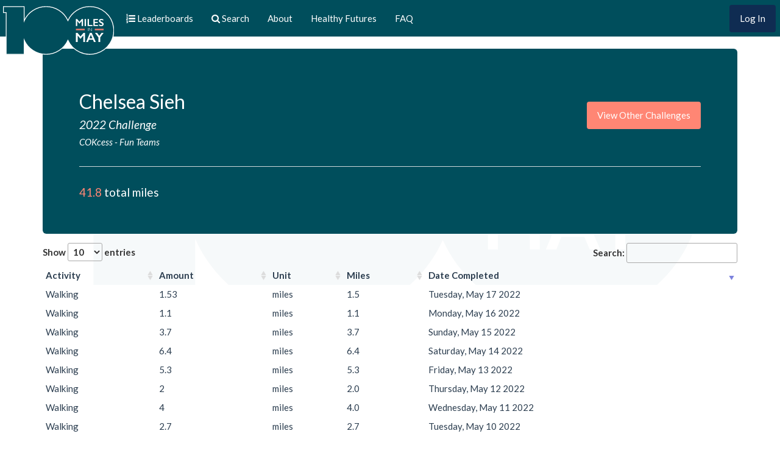

--- FILE ---
content_type: text/html; charset=utf-8
request_url: https://100miles.healthyfuturesak.org/users/14266/challenge/7
body_size: 17449
content:
<!DOCTYPE html>
<html>
<head>
  <meta charset="utf-8">
  <meta http-equiv="x-ua-compatible" content="ie=edge">
  <title>100 Miles in May</title>
  <meta name="description" content="The 100 Miles in May Challenge is a fundraiser for the Healthy Futures program, which works to empower Alaska's youth to build the habit of daily physical activity.">
  <meta name="viewport" content="width=device-width, initial-scale=1">

  <meta property="og:title" content="100 Miles in May">
  <meta property="og:description" content="The 100 Miles in May Challenge is a fundraiser for the Healthy Futures program, which works to empower Alaska's youth to build the habit of daily physical activity.">
  <meta property="og:image" content="https://100miles.healthyfuturesak.org/assets/100miles_logo_facebook-2253e38ba79cff1b8494ca6300981a34c816f953f56641985e2ba2ce99eb6273.png">

  <meta name="twitter:title" content="100 Miles in May">
  <meta name="twitter:description" content="The 100 Miles in May Challenge is a fundraiser for the Healthy Futures program, which works to empower Alaska's youth to build the habit of daily physical activity.">

  <link rel="stylesheet" href="//cdn.jsdelivr.net/chartist.js/latest/chartist.min.css">
  <link rel="stylesheet" href="https://cdn.jsdelivr.net/npm/select2@4.0.6-rc.1/dist/css/select2.min.css">
  <link rel="stylesheet" href="https://cdn.jsdelivr.net/npm/chart.js@2.9.1/dist/Chart.min.css">
  <link rel="stylesheet" type="text/css" href="https://cdn.datatables.net/1.10.23/css/jquery.dataTables.css">
  <link rel="stylesheet" href="https://unpkg.com/leaflet@1.7.1/dist/leaflet.css" integrity="sha512-xodZBNTC5n17Xt2atTPuE1HxjVMSvLVW9ocqUKLsCC5CXdbqCmblAshOMAS6/keqq/sMZMZ19scR4PsZChSR7A==" crossorigin=""/>

  <link rel="stylesheet" href="/assets/application-6b5e9b86ec105e002c82bef7d2506df2fd03911163049f5d648f9c281d1c640f.css" media="all" />
  

  <link rel="icon" type="image/x-icon" href="/assets/100miles_logo-8172e89fcd8f202e21a28ed2c99f0a32dd9e1e8031f35f11241751227f5624b2.ico" />

  <link rel="stylesheet" href="/packs/css/application-f00321b2.css" />
  <script src="/packs/js/runtime-5a6399d2d09ef6681581.js" defer="defer"></script>
<script src="/packs/js/280-d687766d8748780c4e7d.js" defer="defer"></script>
<script src="/packs/js/application-751aa465610ce44c1781.js" defer="defer"></script>
  
  <script src="/assets/application-edcfcdf310f57bd8c20817107b0a3e36a21429226d469d36b097aaf34099af3b.js"></script>
  <script src="https://www.paypalobjects.com/api/checkout.js"></script>
  <meta name="csrf-param" content="authenticity_token" />
<meta name="csrf-token" content="-S49JMZZNGRmfSRIX3YXhKRJlybUjexn1h5RXjFl--91aDGXMZhM5I9IWE_Hkwqnn2YmW5HUg24eWALatbWL1w" />
</head>
<body class="users users-challenge_summary">


  <nav class="navbar navbar-inverse navbar-fixed-top" role="navigation">
    <div class="container-fluid">
      <div class="navbar-header">
        <button type="button" class="navbar-toggle collapsed" data-toggle="collapse" data-target="#bs-example-navbar-collapse-2">
          <span class="sr-only">Toggle navigation</span>
          <span class="icon-bar"></span>
          <span class="icon-bar"></span>
          <span class="icon-bar"></span>
        </button>
          <a id="sign-in" class="btn btn-primary visible-xs-inline-block pull-right" href="/users/sign_in">Log In</a>
        <a class="visible-xs-inline-block xs-link" href="/leaderboard">
          <i class="fa fa-list-ol"></i>
</a>          <a class="visible-xs-inline-block xs-link" href="/search">
            <i class="fa fa-search"></i>
</a>
        <!--
        <a class="navbar-brand" href="http://disputebills.com">
          <img src="http://healthyfuture.wpengine.com/wp-content/uploads/2015/10/HF_Logo_NoTag_trimmed_1024.png" alt="Dispute Bills">
        </a>
        -->

        <a class="navbar-brand" href="/"><img src="/assets/100miles_logo-97c1156f975257291ee5e8626753b21082e15b30a76eea5b943770b148eab50c.svg" /></a>
      </div>

      <div class="collapse navbar-collapse" id="bs-example-navbar-collapse-2">
        <ul class="nav navbar-nav">
          <li>
            <a href="/leaderboard">
              <i class="fa fa-list-ol"></i>
              <span class="hidden-sm">Leaderboards</span>
</a>          </li>
          <li>
            <a href="/search">
              <i class="fa fa-search"></i>
              <span class="hidden-sm">Search</span>
</a>          </li>
          <li><a class="" href="/pages/about">About</a></li>
          <li><a href="http://healthyfuturesak.org/" target="_blank" class="">Healthy Futures</a></li>
          <li><a class="" href="/pages/faq">FAQ</a></li>

        </ul>

        <ul class="nav navbar-nav navbar-right">
            <li><a id="sign-in" class="btn btn-primary hidden-xs" href="/users/sign_in">Log In</a></li>
        </ul>

      </div>
    </div>
  </nav>

  <div class="container">
    <img class="bg" src="/assets/100miles_logo_icons-5fed28a9f9c71d06061cec1148abbeaf15d9c63725b6cd3698f11a463bb82b06.svg" />
        <div class="jumbotron">
  <div class="media-body">
    <h2>Chelsea Sieh</h2>
    <h4><i><a class="salmon-highlight" href="/leaderboard?challenge_id=7">2022 Challenge</a></i></h4>
    <h5>
      <i>
      <a class="salmon-highlight" href="/teams/4702">COKcess</a> 
      - 
      <a class="salmon-highlight" href="/leaderboard?challenge_id=7&amp;industry_name=Fun+Teams&amp;subtype=average_miles&amp;type=teams">Fun Teams</a>
      </i>
    </h5>
  </div>
  <div class="media-right media-middle">
    <a class="btn btn-success" href="/users/14266">View Other Challenges</a>
  </div>
  <hr/>
  <div class="media-body">
    <h4><span class="salmon">41.8</span> total miles</h4>
  </div>
</div>

<div class="table-wrapper">
    <table class="table table-responsive table-condensed" id="user-activities">
    <thead>
        <tr>
        <th>Activity</th>
        <th>Amount</th>
        <th>Unit</th>
        <th>Miles</th>
        <th>Date Completed</th>
        </tr>
    </thead>
    <tbody>
        <tr>
        <td>Walking</td>
        <td >1.53</td>
        <td>miles</td>
        <td>1.5</td>
        <td>Tuesday, May 17 2022</td>
        </tr>
        <tr>
        <td>Walking</td>
        <td >1.1</td>
        <td>miles</td>
        <td>1.1</td>
        <td>Monday, May 16 2022</td>
        </tr>
        <tr>
        <td>Walking</td>
        <td >3.7</td>
        <td>miles</td>
        <td>3.7</td>
        <td>Sunday, May 15 2022</td>
        </tr>
        <tr>
        <td>Walking</td>
        <td >6.4</td>
        <td>miles</td>
        <td>6.4</td>
        <td>Saturday, May 14 2022</td>
        </tr>
        <tr>
        <td>Walking</td>
        <td >5.3</td>
        <td>miles</td>
        <td>5.3</td>
        <td>Friday, May 13 2022</td>
        </tr>
        <tr>
        <td>Walking</td>
        <td >2</td>
        <td>miles</td>
        <td>2.0</td>
        <td>Thursday, May 12 2022</td>
        </tr>
        <tr>
        <td>Walking</td>
        <td >4</td>
        <td>miles</td>
        <td>4.0</td>
        <td>Wednesday, May 11 2022</td>
        </tr>
        <tr>
        <td>Walking</td>
        <td >2.7</td>
        <td>miles</td>
        <td>2.7</td>
        <td>Tuesday, May 10 2022</td>
        </tr>
        <tr>
        <td>Walking</td>
        <td >1.7</td>
        <td>miles</td>
        <td>1.7</td>
        <td>Monday, May 09 2022</td>
        </tr>
        <tr>
        <td>Walking</td>
        <td >3.1</td>
        <td>miles</td>
        <td>3.1</td>
        <td>Sunday, May 08 2022</td>
        </tr>
        <tr>
        <td>Walking</td>
        <td >3.9</td>
        <td>miles</td>
        <td>3.9</td>
        <td>Saturday, May 07 2022</td>
        </tr>
        <tr>
        <td>Walking</td>
        <td >1.2</td>
        <td>miles</td>
        <td>1.2</td>
        <td>Friday, May 06 2022</td>
        </tr>
        <tr>
        <td>Walking</td>
        <td >2.1</td>
        <td>miles</td>
        <td>2.1</td>
        <td>Thursday, May 05 2022</td>
        </tr>
        <tr>
        <td>Running</td>
        <td >3.07</td>
        <td>miles</td>
        <td>3.1</td>
        <td>Sunday, May 01 2022</td>
        </tr>
    </tbody>
    </table>
</div>

<script type='text/javascript'>
$(function() {
  $.fn.dataTable.moment( 'dddd, MMMM DD YYYY' );
    $('#user-activities').DataTable( {
    "order": [[4, "desc"]]
  });
});
</script>

<div class="row">
  <div class="col-sm-6">
    <canvas id="activity-by-category" width="100" height="100"></canvas>

<script>
$(function() {
  var data = {
      labels: [],
      datasets: [{
        data: [],
        backgroundColor: [
            'rgba(255, 99, 132, 0.5)',
            'rgba(54, 162, 235, 0.5)',
            'rgba(255, 206, 86, 0.5)',
            'rgba(75, 192, 192, 0.5)',
            'rgba(153, 102, 255, 0.5)'
        ]
    }]
  };

        data.labels.push('Leisure Activities');
        data.datasets[0].data.push(38.7);
        data.labels.push('Outdoor Recreation ');
        data.datasets[0].data.push(3.1);

    var ctx = $("#activity-by-category");
    var myDoughnutChart = new Chart(ctx, {
        type: 'doughnut',
        data: data,
        options: {
            title: {
                display: true,
                text: 'Activities by Category'
            },
            legend: {
                display: true,
                position: 'bottom',
                labels: {
                    boxWidth: 20,
                    fontColor: "#000",
                    fontFamily: "'Lato', 'Helvetica Neue', Helvetica, Arial, sans-serif"
                }
            }
        }
    });
});
</script>

  </div>
  <div class="col-sm-6">
    <canvas id="team-activity-miles-by-week" width="100" height="100"></canvas>

<script>
$(function() {
  var data = {
      labels: [ "Week 1", "Week 2", "Week 3", "Week 4", "Week 5", "Week 6"],
      datasets: [{
        data: [
                3.07,
                10.299999999999999,
                25.799999999999997,
                2.63,
                0.0,
                0.0,
        ],
        backgroundColor: 'rgba(223, 93, 73, 0.5)'
    }]
  };

    var ctx = $("#team-activity-miles-by-week");
    var myDoughnutChart = new Chart(ctx, {
        type: 'bar',
        data: data,
        options: {
            title: {
                display: true,
                text: 'Miles per Week'
            },
            legend: {
                display: false            
            },
            scales: {
              yAxes: [{
                  ticks: {
                      suggestedMin: 0,
                      suggestedMax: 100
                  }
              }]
          }
        }
    });
});
</script>

  </div>
</div>
<div class="row">
  <div class="col-sm-12">
    <canvas id="team-activity-cumulative-miles" width="100" height="50"></canvas>

<script>
$(function() {
  var data = {
      labels: [],
      datasets: []
  };

  var goal = {
    data: [],
    fill: false,
    showLine: true,
    pointRadius: 0,
    pointHitRadius: 0,
    borderColor: 'rgba(99, 181, 65, 0.5)',
  };

  var actual = {
    data: [],
    spanGaps: true,
    borderColor: 'rgba(223, 93, 73, 1)',
    backgroundColor: 'rgba(223, 93, 73, 0.2)',
  };

  goal.data.push({
    t: moment(
      '2022-05-01 00:00:00 -0800',
      'YYYY-MM-DD HH:mm:ss Z'
      ).toDate(),
    y: 100
  });
  goal.data.push({
    t: moment(
      '2022-05-31 23:59:59 -0800',
      'YYYY-MM-DD HH:mm:ss Z'
      ).toDate(),
    y: 100
  });

    var d = moment('2022-05-31 00:00:00 -0800', 'YYYY-MM-DD HH:mm:ss Z').toDate()
    var d = moment('2022-05-30 00:00:00 -0800', 'YYYY-MM-DD HH:mm:ss Z').toDate()
    var d = moment('2022-05-29 00:00:00 -0800', 'YYYY-MM-DD HH:mm:ss Z').toDate()
    var d = moment('2022-05-28 00:00:00 -0800', 'YYYY-MM-DD HH:mm:ss Z').toDate()
    var d = moment('2022-05-27 00:00:00 -0800', 'YYYY-MM-DD HH:mm:ss Z').toDate()
    var d = moment('2022-05-26 00:00:00 -0800', 'YYYY-MM-DD HH:mm:ss Z').toDate()
    var d = moment('2022-05-25 00:00:00 -0800', 'YYYY-MM-DD HH:mm:ss Z').toDate()
    var d = moment('2022-05-24 00:00:00 -0800', 'YYYY-MM-DD HH:mm:ss Z').toDate()
    var d = moment('2022-05-23 00:00:00 -0800', 'YYYY-MM-DD HH:mm:ss Z').toDate()
    var d = moment('2022-05-22 00:00:00 -0800', 'YYYY-MM-DD HH:mm:ss Z').toDate()
    var d = moment('2022-05-21 00:00:00 -0800', 'YYYY-MM-DD HH:mm:ss Z').toDate()
    var d = moment('2022-05-20 00:00:00 -0800', 'YYYY-MM-DD HH:mm:ss Z').toDate()
    var d = moment('2022-05-19 00:00:00 -0800', 'YYYY-MM-DD HH:mm:ss Z').toDate()
    var d = moment('2022-05-18 00:00:00 -0800', 'YYYY-MM-DD HH:mm:ss Z').toDate()
    var d = moment('2022-05-17 00:00:00 -0800', 'YYYY-MM-DD HH:mm:ss Z').toDate()
      actual.data.push({t: d, y: 41.800000000000004})
    var d = moment('2022-05-16 00:00:00 -0800', 'YYYY-MM-DD HH:mm:ss Z').toDate()
      actual.data.push({t: d, y: 40.27})
    var d = moment('2022-05-15 00:00:00 -0800', 'YYYY-MM-DD HH:mm:ss Z').toDate()
      actual.data.push({t: d, y: 39.17})
    var d = moment('2022-05-14 00:00:00 -0800', 'YYYY-MM-DD HH:mm:ss Z').toDate()
      actual.data.push({t: d, y: 35.47})
    var d = moment('2022-05-13 00:00:00 -0800', 'YYYY-MM-DD HH:mm:ss Z').toDate()
      actual.data.push({t: d, y: 29.07})
    var d = moment('2022-05-12 00:00:00 -0800', 'YYYY-MM-DD HH:mm:ss Z').toDate()
      actual.data.push({t: d, y: 23.77})
    var d = moment('2022-05-11 00:00:00 -0800', 'YYYY-MM-DD HH:mm:ss Z').toDate()
      actual.data.push({t: d, y: 21.77})
    var d = moment('2022-05-10 00:00:00 -0800', 'YYYY-MM-DD HH:mm:ss Z').toDate()
      actual.data.push({t: d, y: 17.77})
    var d = moment('2022-05-09 00:00:00 -0800', 'YYYY-MM-DD HH:mm:ss Z').toDate()
      actual.data.push({t: d, y: 15.069999999999999})
    var d = moment('2022-05-08 00:00:00 -0800', 'YYYY-MM-DD HH:mm:ss Z').toDate()
      actual.data.push({t: d, y: 13.37})
    var d = moment('2022-05-07 00:00:00 -0800', 'YYYY-MM-DD HH:mm:ss Z').toDate()
      actual.data.push({t: d, y: 10.27})
    var d = moment('2022-05-06 00:00:00 -0800', 'YYYY-MM-DD HH:mm:ss Z').toDate()
      actual.data.push({t: d, y: 6.37})
    var d = moment('2022-05-05 00:00:00 -0800', 'YYYY-MM-DD HH:mm:ss Z').toDate()
      actual.data.push({t: d, y: 5.17})
    var d = moment('2022-05-04 00:00:00 -0800', 'YYYY-MM-DD HH:mm:ss Z').toDate()
    var d = moment('2022-05-03 00:00:00 -0800', 'YYYY-MM-DD HH:mm:ss Z').toDate()
    var d = moment('2022-05-02 00:00:00 -0800', 'YYYY-MM-DD HH:mm:ss Z').toDate()
    var d = moment('2022-05-01 00:00:00 -0800', 'YYYY-MM-DD HH:mm:ss Z').toDate()
      actual.data.push({t: d, y: 3.07})

  data.datasets.push(goal);
  data.datasets.push(actual);

  var ctx = $("#team-activity-cumulative-miles");
  var myDoughnutChart = new Chart(ctx, {
      type: 'line',
      data: data,
      options: {
            title: {
              display: true,
              text: 'Cumulative Miles'
          },
          legend: {
              display: false            
          },
          scales: {
              xAxes: [{
                  type: 'time',
                  distribution: 'linear',
                  time: {
                    unit: 'day',
                    round: 'day'
                  }
              }],
              yAxes: [{
                  ticks: {
                      suggestedMin: 0,
                      suggestedMax: 100
                  }
              }]
          }
      }
    });
});
</script>

  </div>
</div>
  </div>

  <footer>
    <div class="container">
      <img class="hf-logo" src="/assets/healthyfutures_logo-b072f5f75018f6882e9347aba0b01d69d20ddb613f1159251209455d64c1351a.svg" />
      <a href="mailto:info@healthyfuturesak.org?Subject=100 Miles in May Questions" target="_top">Need Help?</a> |
      <a href="/leaderboard">Leaderboards</a> |
      <a href="/search">Search</a> |
      <a href="/pages/about">About</a> |
      <a href="/stats">Statistics</a> |
      <a href="http://healthyfuturesak.org/">Healthy Futures</a>
    </div>
  </footer>

  <script src="//maxcdn.bootstrapcdn.com/bootstrap/3.0.3/js/bootstrap.js"></script>
  

  <script type="text/javascript">
    window.analytics=window.analytics||[],window.analytics.methods=["identify","group","track","page","pageview","alias","ready","on","once","off","trackLink","trackForm","trackClick","trackSubmit"],window.analytics.factory=function(t){return function(){var a=Array.prototype.slice.call(arguments);return a.unshift(t),window.analytics.push(a),window.analytics}};for(var i=0;i<window.analytics.methods.length;i++){var key=window.analytics.methods[i];window.analytics[key]=window.analytics.factory(key)}window.analytics.load=function(t){if(!document.getElementById("analytics-js")){var a=document.createElement("script");a.type="text/javascript",a.id="analytics-js",a.async=!0,a.src=("https:"===document.location.protocol?"https://":"http://")+"cdn.segment.com/analytics.js/v1/"+t+"/analytics.min.js";var n=document.getElementsByTagName("script")[0];n.parentNode.insertBefore(a,n)}},window.analytics.SNIPPET_VERSION="2.0.9",
    window.analytics.load("03UZ5Glvr0TXyIyGGAaEeeTHmWHQeROE");
    window.analytics.page();
  </script>




  <script src="//cdn.jsdelivr.net/chartist.js/latest/chartist.min.js"></script>
  <script src="//cdn.jsdelivr.net/npm/moment@2.22.1/moment.min.js"></script>
  <script src="//cdn.jsdelivr.net/npm/select2@4.0.6-rc.1/dist/js/select2.full.min.js"></script>
  <script src="//cdn.jsdelivr.net/npm/chart.js@2.9.1/dist/Chart.min.js"></script>
  <script src="//cdn.datatables.net/1.10.23/js/jquery.dataTables.js"></script>
  <script src="//cdn.datatables.net/plug-ins/1.10.22/sorting/datetime-moment.js"></script>
  <script src="https://unpkg.com/leaflet@1.7.1/dist/leaflet.js" integrity="sha512-XQoYMqMTK8LvdxXYG3nZ448hOEQiglfqkJs1NOQV44cWnUrBc8PkAOcXy20w0vlaXaVUearIOBhiXZ5V3ynxwA==" crossorigin=""></script>

  
</body>
</html>


--- FILE ---
content_type: text/javascript
request_url: https://100miles.healthyfuturesak.org/packs/js/280-d687766d8748780c4e7d.js
body_size: 23113
content:
"use strict";(self.webpackChunkapp=self.webpackChunkapp||[]).push([[280],{261:function(e,t,i){i.d(t,{do:function(){return p},ni:function(){return E}});var s={exports:{}};s.exports=function(e){var t=["0","1","2","3","4","5","6","7","8","9","a","b","c","d","e","f"];function i(e,t){var i=e[0],s=e[1],r=e[2],n=e[3];s=((s+=((r=((r+=((n=((n+=((i=((i+=(s&r|~s&n)+t[0]-680876936|0)<<7|i>>>25)+s|0)&s|~i&r)+t[1]-389564586|0)<<12|n>>>20)+i|0)&i|~n&s)+t[2]+606105819|0)<<17|r>>>15)+n|0)&n|~r&i)+t[3]-1044525330|0)<<22|s>>>10)+r|0,s=((s+=((r=((r+=((n=((n+=((i=((i+=(s&r|~s&n)+t[4]-176418897|0)<<7|i>>>25)+s|0)&s|~i&r)+t[5]+1200080426|0)<<12|n>>>20)+i|0)&i|~n&s)+t[6]-1473231341|0)<<17|r>>>15)+n|0)&n|~r&i)+t[7]-45705983|0)<<22|s>>>10)+r|0,s=((s+=((r=((r+=((n=((n+=((i=((i+=(s&r|~s&n)+t[8]+1770035416|0)<<7|i>>>25)+s|0)&s|~i&r)+t[9]-1958414417|0)<<12|n>>>20)+i|0)&i|~n&s)+t[10]-42063|0)<<17|r>>>15)+n|0)&n|~r&i)+t[11]-1990404162|0)<<22|s>>>10)+r|0,s=((s+=((r=((r+=((n=((n+=((i=((i+=(s&r|~s&n)+t[12]+1804603682|0)<<7|i>>>25)+s|0)&s|~i&r)+t[13]-40341101|0)<<12|n>>>20)+i|0)&i|~n&s)+t[14]-1502002290|0)<<17|r>>>15)+n|0)&n|~r&i)+t[15]+1236535329|0)<<22|s>>>10)+r|0,s=((s+=((r=((r+=((n=((n+=((i=((i+=(s&n|r&~n)+t[1]-165796510|0)<<5|i>>>27)+s|0)&r|s&~r)+t[6]-1069501632|0)<<9|n>>>23)+i|0)&s|i&~s)+t[11]+643717713|0)<<14|r>>>18)+n|0)&i|n&~i)+t[0]-373897302|0)<<20|s>>>12)+r|0,s=((s+=((r=((r+=((n=((n+=((i=((i+=(s&n|r&~n)+t[5]-701558691|0)<<5|i>>>27)+s|0)&r|s&~r)+t[10]+38016083|0)<<9|n>>>23)+i|0)&s|i&~s)+t[15]-660478335|0)<<14|r>>>18)+n|0)&i|n&~i)+t[4]-405537848|0)<<20|s>>>12)+r|0,s=((s+=((r=((r+=((n=((n+=((i=((i+=(s&n|r&~n)+t[9]+568446438|0)<<5|i>>>27)+s|0)&r|s&~r)+t[14]-1019803690|0)<<9|n>>>23)+i|0)&s|i&~s)+t[3]-187363961|0)<<14|r>>>18)+n|0)&i|n&~i)+t[8]+1163531501|0)<<20|s>>>12)+r|0,s=((s+=((r=((r+=((n=((n+=((i=((i+=(s&n|r&~n)+t[13]-1444681467|0)<<5|i>>>27)+s|0)&r|s&~r)+t[2]-51403784|0)<<9|n>>>23)+i|0)&s|i&~s)+t[7]+1735328473|0)<<14|r>>>18)+n|0)&i|n&~i)+t[12]-1926607734|0)<<20|s>>>12)+r|0,s=((s+=((r=((r+=((n=((n+=((i=((i+=(s^r^n)+t[5]-378558|0)<<4|i>>>28)+s|0)^s^r)+t[8]-2022574463|0)<<11|n>>>21)+i|0)^i^s)+t[11]+1839030562|0)<<16|r>>>16)+n|0)^n^i)+t[14]-35309556|0)<<23|s>>>9)+r|0,s=((s+=((r=((r+=((n=((n+=((i=((i+=(s^r^n)+t[1]-1530992060|0)<<4|i>>>28)+s|0)^s^r)+t[4]+1272893353|0)<<11|n>>>21)+i|0)^i^s)+t[7]-155497632|0)<<16|r>>>16)+n|0)^n^i)+t[10]-1094730640|0)<<23|s>>>9)+r|0,s=((s+=((r=((r+=((n=((n+=((i=((i+=(s^r^n)+t[13]+681279174|0)<<4|i>>>28)+s|0)^s^r)+t[0]-358537222|0)<<11|n>>>21)+i|0)^i^s)+t[3]-722521979|0)<<16|r>>>16)+n|0)^n^i)+t[6]+76029189|0)<<23|s>>>9)+r|0,s=((s+=((r=((r+=((n=((n+=((i=((i+=(s^r^n)+t[9]-640364487|0)<<4|i>>>28)+s|0)^s^r)+t[12]-421815835|0)<<11|n>>>21)+i|0)^i^s)+t[15]+530742520|0)<<16|r>>>16)+n|0)^n^i)+t[2]-995338651|0)<<23|s>>>9)+r|0,s=((s+=((n=((n+=(s^((i=((i+=(r^(s|~n))+t[0]-198630844|0)<<6|i>>>26)+s|0)|~r))+t[7]+1126891415|0)<<10|n>>>22)+i|0)^((r=((r+=(i^(n|~s))+t[14]-1416354905|0)<<15|r>>>17)+n|0)|~i))+t[5]-57434055|0)<<21|s>>>11)+r|0,s=((s+=((n=((n+=(s^((i=((i+=(r^(s|~n))+t[12]+1700485571|0)<<6|i>>>26)+s|0)|~r))+t[3]-1894986606|0)<<10|n>>>22)+i|0)^((r=((r+=(i^(n|~s))+t[10]-1051523|0)<<15|r>>>17)+n|0)|~i))+t[1]-2054922799|0)<<21|s>>>11)+r|0,s=((s+=((n=((n+=(s^((i=((i+=(r^(s|~n))+t[8]+1873313359|0)<<6|i>>>26)+s|0)|~r))+t[15]-30611744|0)<<10|n>>>22)+i|0)^((r=((r+=(i^(n|~s))+t[6]-1560198380|0)<<15|r>>>17)+n|0)|~i))+t[13]+1309151649|0)<<21|s>>>11)+r|0,s=((s+=((n=((n+=(s^((i=((i+=(r^(s|~n))+t[4]-145523070|0)<<6|i>>>26)+s|0)|~r))+t[11]-1120210379|0)<<10|n>>>22)+i|0)^((r=((r+=(i^(n|~s))+t[2]+718787259|0)<<15|r>>>17)+n|0)|~i))+t[9]-343485551|0)<<21|s>>>11)+r|0,e[0]=i+e[0]|0,e[1]=s+e[1]|0,e[2]=r+e[2]|0,e[3]=n+e[3]|0}function s(e){var t,i=[];for(t=0;t<64;t+=4)i[t>>2]=e.charCodeAt(t)+(e.charCodeAt(t+1)<<8)+(e.charCodeAt(t+2)<<16)+(e.charCodeAt(t+3)<<24);return i}function r(e){var t,i=[];for(t=0;t<64;t+=4)i[t>>2]=e[t]+(e[t+1]<<8)+(e[t+2]<<16)+(e[t+3]<<24);return i}function n(e){var t,r,n,o,a,l,h=e.length,c=[1732584193,-271733879,-1732584194,271733878];for(t=64;t<=h;t+=64)i(c,s(e.substring(t-64,t)));for(r=(e=e.substring(t-64)).length,n=[0,0,0,0,0,0,0,0,0,0,0,0,0,0,0,0],t=0;t<r;t+=1)n[t>>2]|=e.charCodeAt(t)<<(t%4<<3);if(n[t>>2]|=128<<(t%4<<3),t>55)for(i(c,n),t=0;t<16;t+=1)n[t]=0;return o=(o=8*h).toString(16).match(/(.*?)(.{0,8})$/),a=parseInt(o[2],16),l=parseInt(o[1],16)||0,n[14]=a,n[15]=l,i(c,n),c}function o(e){var t,s,n,o,a,l,h=e.length,c=[1732584193,-271733879,-1732584194,271733878];for(t=64;t<=h;t+=64)i(c,r(e.subarray(t-64,t)));for(s=(e=t-64<h?e.subarray(t-64):new Uint8Array(0)).length,n=[0,0,0,0,0,0,0,0,0,0,0,0,0,0,0,0],t=0;t<s;t+=1)n[t>>2]|=e[t]<<(t%4<<3);if(n[t>>2]|=128<<(t%4<<3),t>55)for(i(c,n),t=0;t<16;t+=1)n[t]=0;return o=(o=8*h).toString(16).match(/(.*?)(.{0,8})$/),a=parseInt(o[2],16),l=parseInt(o[1],16)||0,n[14]=a,n[15]=l,i(c,n),c}function a(e){var i,s="";for(i=0;i<4;i+=1)s+=t[e>>8*i+4&15]+t[e>>8*i&15];return s}function l(e){var t;for(t=0;t<e.length;t+=1)e[t]=a(e[t]);return e.join("")}function h(e){return/[\u0080-\uFFFF]/.test(e)&&(e=unescape(encodeURIComponent(e))),e}function c(e,t){var i,s=e.length,r=new ArrayBuffer(s),n=new Uint8Array(r);for(i=0;i<s;i+=1)n[i]=e.charCodeAt(i);return t?n:r}function u(e){return String.fromCharCode.apply(null,new Uint8Array(e))}function d(e,t,i){var s=new Uint8Array(e.byteLength+t.byteLength);return s.set(new Uint8Array(e)),s.set(new Uint8Array(t),e.byteLength),i?s:s.buffer}function p(e){var t,i=[],s=e.length;for(t=0;t<s-1;t+=2)i.push(parseInt(e.substr(t,2),16));return String.fromCharCode.apply(String,i)}function m(){this.reset()}return l(n("hello")),"undefined"===typeof ArrayBuffer||ArrayBuffer.prototype.slice||function(){function t(e,t){return(e=0|e||0)<0?Math.max(e+t,0):Math.min(e,t)}ArrayBuffer.prototype.slice=function(i,s){var r,n,o,a,l=this.byteLength,h=t(i,l),c=l;return s!==e&&(c=t(s,l)),h>c?new ArrayBuffer(0):(r=c-h,n=new ArrayBuffer(r),o=new Uint8Array(n),a=new Uint8Array(this,h,r),o.set(a),n)}}(),m.prototype.append=function(e){return this.appendBinary(h(e)),this},m.prototype.appendBinary=function(e){this._buff+=e,this._length+=e.length;var t,r=this._buff.length;for(t=64;t<=r;t+=64)i(this._hash,s(this._buff.substring(t-64,t)));return this._buff=this._buff.substring(t-64),this},m.prototype.end=function(e){var t,i,s=this._buff,r=s.length,n=[0,0,0,0,0,0,0,0,0,0,0,0,0,0,0,0];for(t=0;t<r;t+=1)n[t>>2]|=s.charCodeAt(t)<<(t%4<<3);return this._finish(n,r),i=l(this._hash),e&&(i=p(i)),this.reset(),i},m.prototype.reset=function(){return this._buff="",this._length=0,this._hash=[1732584193,-271733879,-1732584194,271733878],this},m.prototype.getState=function(){return{buff:this._buff,length:this._length,hash:this._hash.slice()}},m.prototype.setState=function(e){return this._buff=e.buff,this._length=e.length,this._hash=e.hash,this},m.prototype.destroy=function(){delete this._hash,delete this._buff,delete this._length},m.prototype._finish=function(e,t){var s,r,n,o=t;if(e[o>>2]|=128<<(o%4<<3),o>55)for(i(this._hash,e),o=0;o<16;o+=1)e[o]=0;s=(s=8*this._length).toString(16).match(/(.*?)(.{0,8})$/),r=parseInt(s[2],16),n=parseInt(s[1],16)||0,e[14]=r,e[15]=n,i(this._hash,e)},m.hash=function(e,t){return m.hashBinary(h(e),t)},m.hashBinary=function(e,t){var i=l(n(e));return t?p(i):i},m.ArrayBuffer=function(){this.reset()},m.ArrayBuffer.prototype.append=function(e){var t,s=d(this._buff.buffer,e,!0),n=s.length;for(this._length+=e.byteLength,t=64;t<=n;t+=64)i(this._hash,r(s.subarray(t-64,t)));return this._buff=t-64<n?new Uint8Array(s.buffer.slice(t-64)):new Uint8Array(0),this},m.ArrayBuffer.prototype.end=function(e){var t,i,s=this._buff,r=s.length,n=[0,0,0,0,0,0,0,0,0,0,0,0,0,0,0,0];for(t=0;t<r;t+=1)n[t>>2]|=s[t]<<(t%4<<3);return this._finish(n,r),i=l(this._hash),e&&(i=p(i)),this.reset(),i},m.ArrayBuffer.prototype.reset=function(){return this._buff=new Uint8Array(0),this._length=0,this._hash=[1732584193,-271733879,-1732584194,271733878],this},m.ArrayBuffer.prototype.getState=function(){var e=m.prototype.getState.call(this);return e.buff=u(e.buff),e},m.ArrayBuffer.prototype.setState=function(e){return e.buff=c(e.buff,!0),m.prototype.setState.call(this,e)},m.ArrayBuffer.prototype.destroy=m.prototype.destroy,m.ArrayBuffer.prototype._finish=m.prototype._finish,m.ArrayBuffer.hash=function(e,t){var i=l(o(new Uint8Array(e)));return t?p(i):i},m}();var r=s.exports;const n=File.prototype.slice||File.prototype.mozSlice||File.prototype.webkitSlice;class o{static create(e,t){new o(e).create(t)}constructor(e){this.file=e,this.chunkSize=2097152,this.chunkCount=Math.ceil(this.file.size/this.chunkSize),this.chunkIndex=0}create(e){this.callback=e,this.md5Buffer=new r.ArrayBuffer,this.fileReader=new FileReader,this.fileReader.addEventListener("load",(e=>this.fileReaderDidLoad(e))),this.fileReader.addEventListener("error",(e=>this.fileReaderDidError(e))),this.readNextChunk()}fileReaderDidLoad(e){if(this.md5Buffer.append(e.target.result),!this.readNextChunk()){const e=this.md5Buffer.end(!0),t=btoa(e);this.callback(null,t)}}fileReaderDidError(e){this.callback(`Error reading ${this.file.name}`)}readNextChunk(){if(this.chunkIndex<this.chunkCount||0==this.chunkIndex&&0==this.chunkCount){const e=this.chunkIndex*this.chunkSize,t=Math.min(e+this.chunkSize,this.file.size),i=n.call(this.file,e,t);return this.fileReader.readAsArrayBuffer(i),this.chunkIndex++,!0}return!1}}function a(e,t){return"string"==typeof e&&(t=e,e=document),e.querySelector(t)}function l(e,t,i={}){const{disabled:s}=e,{bubbles:r,cancelable:n,detail:o}=i,a=document.createEvent("Event");a.initEvent(t,r||!0,n||!0),a.detail=o||{};try{e.disabled=!1,e.dispatchEvent(a)}finally{e.disabled=s}return a}function h(e){return Array.isArray(e)?e:Array.from?Array.from(e):[].slice.call(e)}class c{constructor(e,t,i,s={}){this.file=e,this.attributes={filename:e.name,content_type:e.type||"application/octet-stream",byte_size:e.size,checksum:t},this.xhr=new XMLHttpRequest,this.xhr.open("POST",i,!0),this.xhr.responseType="json",this.xhr.setRequestHeader("Content-Type","application/json"),this.xhr.setRequestHeader("Accept","application/json"),this.xhr.setRequestHeader("X-Requested-With","XMLHttpRequest"),Object.keys(s).forEach((e=>{this.xhr.setRequestHeader(e,s[e])}));const r=function(e){const t=a(document.head,`meta[name="${e}"]`);if(t)return t.getAttribute("content")}("csrf-token");void 0!=r&&this.xhr.setRequestHeader("X-CSRF-Token",r),this.xhr.addEventListener("load",(e=>this.requestDidLoad(e))),this.xhr.addEventListener("error",(e=>this.requestDidError(e)))}get status(){return this.xhr.status}get response(){const{responseType:e,response:t}=this.xhr;return"json"==e?t:JSON.parse(t)}create(e){this.callback=e,this.xhr.send(JSON.stringify({blob:this.attributes}))}requestDidLoad(e){if(this.status>=200&&this.status<300){const{response:e}=this,{direct_upload:t}=e;delete e.direct_upload,this.attributes=e,this.directUploadData=t,this.callback(null,this.toJSON())}else this.requestDidError(e)}requestDidError(e){this.callback(`Error creating Blob for "${this.file.name}". Status: ${this.status}`)}toJSON(){const e={};for(const t in this.attributes)e[t]=this.attributes[t];return e}}class u{constructor(e){this.blob=e,this.file=e.file;const{url:t,headers:i}=e.directUploadData;this.xhr=new XMLHttpRequest,this.xhr.open("PUT",t,!0),this.xhr.responseType="text";for(const s in i)this.xhr.setRequestHeader(s,i[s]);this.xhr.addEventListener("load",(e=>this.requestDidLoad(e))),this.xhr.addEventListener("error",(e=>this.requestDidError(e)))}create(e){this.callback=e,this.xhr.send(this.file.slice())}requestDidLoad(e){const{status:t,response:i}=this.xhr;t>=200&&t<300?this.callback(null,i):this.requestDidError(e)}requestDidError(e){this.callback(`Error storing "${this.file.name}". Status: ${this.xhr.status}`)}}let d=0;class p{constructor(e,t,i,s={}){this.id=++d,this.file=e,this.url=t,this.delegate=i,this.customHeaders=s}create(e){o.create(this.file,((t,i)=>{if(t)return void e(t);const s=new c(this.file,i,this.url,this.customHeaders);m(this.delegate,"directUploadWillCreateBlobWithXHR",s.xhr),s.create((t=>{if(t)e(t);else{const t=new u(s);m(this.delegate,"directUploadWillStoreFileWithXHR",t.xhr),t.create((t=>{t?e(t):e(null,s.toJSON())}))}}))}))}}function m(e,t,...i){if(e&&"function"==typeof e[t])return e[t](...i)}class f{constructor(e,t){this.input=e,this.file=t,this.directUpload=new p(this.file,this.url,this),this.dispatch("initialize")}start(e){const t=document.createElement("input");t.type="hidden",t.name=this.input.name,this.input.insertAdjacentElement("beforebegin",t),this.dispatch("start"),this.directUpload.create(((i,s)=>{i?(t.parentNode.removeChild(t),this.dispatchError(i)):t.value=s.signed_id,this.dispatch("end"),e(i)}))}uploadRequestDidProgress(e){const t=e.loaded/e.total*100;t&&this.dispatch("progress",{progress:t})}get url(){return this.input.getAttribute("data-direct-upload-url")}dispatch(e,t={}){return t.file=this.file,t.id=this.directUpload.id,l(this.input,`direct-upload:${e}`,{detail:t})}dispatchError(e){this.dispatch("error",{error:e}).defaultPrevented||alert(e)}directUploadWillCreateBlobWithXHR(e){this.dispatch("before-blob-request",{xhr:e})}directUploadWillStoreFileWithXHR(e){this.dispatch("before-storage-request",{xhr:e}),e.upload.addEventListener("progress",(e=>this.uploadRequestDidProgress(e)))}}class g{constructor(e){var t,i;this.form=e,this.inputs=(t=e,i="input[type=file][data-direct-upload-url]:not([disabled])","string"==typeof t&&(i=t,t=document),h(t.querySelectorAll(i))).filter((e=>e.files.length))}start(e){const t=this.createDirectUploadControllers(),i=()=>{const s=t.shift();s?s.start((t=>{t?(e(t),this.dispatch("end")):i()})):(e(),this.dispatch("end"))};this.dispatch("start"),i()}createDirectUploadControllers(){const e=[];return this.inputs.forEach((t=>{h(t.files).forEach((i=>{const s=new f(t,i);e.push(s)}))})),e}dispatch(e,t={}){return l(this.form,`direct-uploads:${e}`,{detail:t})}}const b="data-direct-uploads-processing",v=new WeakMap;let y=!1;function E(){y||(y=!0,document.addEventListener("click",w,!0),document.addEventListener("submit",A,!0),document.addEventListener("ajax:before",k))}function w(e){const t=e.target.closest("button, input");t&&"submit"===t.type&&t.form&&v.set(t.form,t)}function A(e){F(e)}function k(e){"FORM"==e.target.tagName&&F(e)}function F(e){const t=e.target;if(t.hasAttribute(b))return void e.preventDefault();const i=new g(t),{inputs:s}=i;s.length&&(e.preventDefault(),t.setAttribute(b,""),s.forEach(C),i.start((e=>{t.removeAttribute(b),e?s.forEach(O):function(e){let t=v.get(e)||a(e,"input[type=submit], button[type=submit]");if(t){const{disabled:e}=t;t.disabled=!1,t.focus(),t.click(),t.disabled=e}else t=document.createElement("input"),t.type="submit",t.style.display="none",e.appendChild(t),t.click(),e.removeChild(t);v.delete(e)}(t)})))}function C(e){e.disabled=!0}function O(e){e.disabled=!1}setTimeout((function(){window.ActiveStorage&&E()}),1)},343:function(e,t,i){i.d(t,{A:function(){return n}});var s=i(891);const r=class extends s.xI{connect(){this.hasButtonTarget&&(this.originalContent=this.buttonTarget.innerHTML)}copy(e){e.preventDefault();const t=this.sourceTarget.innerHTML||this.sourceTarget.value;navigator.clipboard.writeText(t).then((()=>this.copied()))}copied(){this.hasButtonTarget&&(this.timeout&&clearTimeout(this.timeout),this.buttonTarget.innerHTML=this.successContentValue,this.timeout=setTimeout((()=>{this.buttonTarget.innerHTML=this.originalContent}),this.successDurationValue))}};r.targets=["button","source"],r.values={successContent:String,successDuration:{type:Number,default:2e3}};let n=r},724:function(e,t,i){i.d(t,{A:function(){return l}});var s=function e(){var t=[].slice.call(arguments),i=!1;"boolean"==typeof t[0]&&(i=t.shift());var s=t[0];if(r(s))throw new Error("extendee must be an object");for(var n=t.slice(1),o=n.length,a=0;a<o;a++){var l=n[a];for(var h in l)if(Object.prototype.hasOwnProperty.call(l,h)){var c=l[h];if(i&&(d=c,Array.isArray(d)||"[object Object]"=={}.toString.call(d))){var u=Array.isArray(c)?[]:{};s[h]=e(!0,Object.prototype.hasOwnProperty.call(s,h)&&!r(s[h])?s[h]:u,c)}else s[h]=c}}var d;return s};function r(e){return!e||"object"!=typeof e&&"function"!=typeof e}function n(e){return e&&e.__esModule?e.default:e}class o{on(e,t){return this._callbacks=this._callbacks||{},this._callbacks[e]||(this._callbacks[e]=[]),this._callbacks[e].push(t),this}emit(e,...t){this._callbacks=this._callbacks||{};let i=this._callbacks[e];if(i)for(let s of i)s.apply(this,t);return this.element&&this.element.dispatchEvent(this.makeEvent("dropzone:"+e,{args:t})),this}makeEvent(e,t){let i={bubbles:!0,cancelable:!0,detail:t};if("function"===typeof window.CustomEvent)return new CustomEvent(e,i);var s=document.createEvent("CustomEvent");return s.initCustomEvent(e,i.bubbles,i.cancelable,i.detail),s}off(e,t){if(!this._callbacks||0===arguments.length)return this._callbacks={},this;let i=this._callbacks[e];if(!i)return this;if(1===arguments.length)return delete this._callbacks[e],this;for(let s=0;s<i.length;s++){if(i[s]===t){i.splice(s,1);break}}return this}}var a={url:null,method:"post",withCredentials:!1,timeout:null,parallelUploads:2,uploadMultiple:!1,chunking:!1,forceChunking:!1,chunkSize:2097152,parallelChunkUploads:!1,retryChunks:!1,retryChunksLimit:3,maxFilesize:256,paramName:"file",createImageThumbnails:!0,maxThumbnailFilesize:10,thumbnailWidth:120,thumbnailHeight:120,thumbnailMethod:"crop",resizeWidth:null,resizeHeight:null,resizeMimeType:null,resizeQuality:.8,resizeMethod:"contain",filesizeBase:1e3,maxFiles:null,headers:null,defaultHeaders:!0,clickable:!0,ignoreHiddenFiles:!0,acceptedFiles:null,acceptedMimeTypes:null,autoProcessQueue:!0,autoQueue:!0,addRemoveLinks:!1,previewsContainer:null,disablePreviews:!1,hiddenInputContainer:"body",capture:null,renameFilename:null,renameFile:null,forceFallback:!1,dictDefaultMessage:"Drop files here to upload",dictFallbackMessage:"Your browser does not support drag'n'drop file uploads.",dictFallbackText:"Please use the fallback form below to upload your files like in the olden days.",dictFileTooBig:"File is too big ({{filesize}}MiB). Max filesize: {{maxFilesize}}MiB.",dictInvalidFileType:"You can't upload files of this type.",dictResponseError:"Server responded with {{statusCode}} code.",dictCancelUpload:"Cancel upload",dictUploadCanceled:"Upload canceled.",dictCancelUploadConfirmation:"Are you sure you want to cancel this upload?",dictRemoveFile:"Remove file",dictRemoveFileConfirmation:null,dictMaxFilesExceeded:"You can not upload any more files.",dictFileSizeUnits:{tb:"TB",gb:"GB",mb:"MB",kb:"KB",b:"b"},init(){},params(e,t,i){if(i)return{dzuuid:i.file.upload.uuid,dzchunkindex:i.index,dztotalfilesize:i.file.size,dzchunksize:this.options.chunkSize,dztotalchunkcount:i.file.upload.totalChunkCount,dzchunkbyteoffset:i.index*this.options.chunkSize}},accept(e,t){return t()},chunksUploaded:function(e,t){t()},binaryBody:!1,fallback(){let e;this.element.className=`${this.element.className} dz-browser-not-supported`;for(let i of this.element.getElementsByTagName("div"))if(/(^| )dz-message($| )/.test(i.className)){e=i,i.className="dz-message";break}e||(e=l.createElement('<div class="dz-message"><span></span></div>'),this.element.appendChild(e));let t=e.getElementsByTagName("span")[0];return t&&(null!=t.textContent?t.textContent=this.options.dictFallbackMessage:null!=t.innerText&&(t.innerText=this.options.dictFallbackMessage)),this.element.appendChild(this.getFallbackForm())},resize(e,t,i,s){let r={srcX:0,srcY:0,srcWidth:e.width,srcHeight:e.height},n=e.width/e.height;null==t&&null==i?(t=r.srcWidth,i=r.srcHeight):null==t?t=i*n:null==i&&(i=t/n);let o=(t=Math.min(t,r.srcWidth))/(i=Math.min(i,r.srcHeight));if(r.srcWidth>t||r.srcHeight>i)if("crop"===s)n>o?(r.srcHeight=e.height,r.srcWidth=r.srcHeight*o):(r.srcWidth=e.width,r.srcHeight=r.srcWidth/o);else{if("contain"!==s)throw new Error(`Unknown resizeMethod '${s}'`);n>o?i=t/n:t=i*n}return r.srcX=(e.width-r.srcWidth)/2,r.srcY=(e.height-r.srcHeight)/2,r.trgWidth=t,r.trgHeight=i,r},transformFile(e,t){return(this.options.resizeWidth||this.options.resizeHeight)&&e.type.match(/image.*/)?this.resizeImage(e,this.options.resizeWidth,this.options.resizeHeight,this.options.resizeMethod,t):t(e)},previewTemplate:n('<div class="dz-preview dz-file-preview">\n  <div class="dz-image"><img data-dz-thumbnail=""></div>\n  <div class="dz-details">\n    <div class="dz-size"><span data-dz-size=""></span></div>\n    <div class="dz-filename"><span data-dz-name=""></span></div>\n  </div>\n  <div class="dz-progress">\n    <span class="dz-upload" data-dz-uploadprogress=""></span>\n  </div>\n  <div class="dz-error-message"><span data-dz-errormessage=""></span></div>\n  <div class="dz-success-mark">\n    <svg width="54" height="54" viewBox="0 0 54 54" fill="white" xmlns="http://www.w3.org/2000/svg">\n      <path d="M10.2071 29.7929L14.2929 25.7071C14.6834 25.3166 15.3166 25.3166 15.7071 25.7071L21.2929 31.2929C21.6834 31.6834 22.3166 31.6834 22.7071 31.2929L38.2929 15.7071C38.6834 15.3166 39.3166 15.3166 39.7071 15.7071L43.7929 19.7929C44.1834 20.1834 44.1834 20.8166 43.7929 21.2071L22.7071 42.2929C22.3166 42.6834 21.6834 42.6834 21.2929 42.2929L10.2071 31.2071C9.81658 30.8166 9.81658 30.1834 10.2071 29.7929Z"></path>\n    </svg>\n  </div>\n  <div class="dz-error-mark">\n    <svg width="54" height="54" viewBox="0 0 54 54" fill="white" xmlns="http://www.w3.org/2000/svg">\n      <path d="M26.2929 20.2929L19.2071 13.2071C18.8166 12.8166 18.1834 12.8166 17.7929 13.2071L13.2071 17.7929C12.8166 18.1834 12.8166 18.8166 13.2071 19.2071L20.2929 26.2929C20.6834 26.6834 20.6834 27.3166 20.2929 27.7071L13.2071 34.7929C12.8166 35.1834 12.8166 35.8166 13.2071 36.2071L17.7929 40.7929C18.1834 41.1834 18.8166 41.1834 19.2071 40.7929L26.2929 33.7071C26.6834 33.3166 27.3166 33.3166 27.7071 33.7071L34.7929 40.7929C35.1834 41.1834 35.8166 41.1834 36.2071 40.7929L40.7929 36.2071C41.1834 35.8166 41.1834 35.1834 40.7929 34.7929L33.7071 27.7071C33.3166 27.3166 33.3166 26.6834 33.7071 26.2929L40.7929 19.2071C41.1834 18.8166 41.1834 18.1834 40.7929 17.7929L36.2071 13.2071C35.8166 12.8166 35.1834 12.8166 34.7929 13.2071L27.7071 20.2929C27.3166 20.6834 26.6834 20.6834 26.2929 20.2929Z"></path>\n    </svg>\n  </div>\n</div>\n'),drop(e){return this.element.classList.remove("dz-drag-hover")},dragstart(e){},dragend(e){return this.element.classList.remove("dz-drag-hover")},dragenter(e){return this.element.classList.add("dz-drag-hover")},dragover(e){return this.element.classList.add("dz-drag-hover")},dragleave(e){return this.element.classList.remove("dz-drag-hover")},paste(e){},reset(){return this.element.classList.remove("dz-started")},addedfile(e){if(this.element===this.previewsContainer&&this.element.classList.add("dz-started"),this.previewsContainer&&!this.options.disablePreviews){for(var t of(e.previewElement=l.createElement(this.options.previewTemplate.trim()),e.previewTemplate=e.previewElement,this.previewsContainer.appendChild(e.previewElement),e.previewElement.querySelectorAll("[data-dz-name]")))t.textContent=e.name;for(t of e.previewElement.querySelectorAll("[data-dz-size]"))t.innerHTML=this.filesize(e.size);this.options.addRemoveLinks&&(e._removeLink=l.createElement(`<a class="dz-remove" href="javascript:undefined;" data-dz-remove>${this.options.dictRemoveFile}</a>`),e.previewElement.appendChild(e._removeLink));let i=t=>(t.preventDefault(),t.stopPropagation(),e.status===l.UPLOADING?l.confirm(this.options.dictCancelUploadConfirmation,(()=>this.removeFile(e))):this.options.dictRemoveFileConfirmation?l.confirm(this.options.dictRemoveFileConfirmation,(()=>this.removeFile(e))):this.removeFile(e));for(let t of e.previewElement.querySelectorAll("[data-dz-remove]"))t.addEventListener("click",i)}},removedfile(e){return null!=e.previewElement&&null!=e.previewElement.parentNode&&e.previewElement.parentNode.removeChild(e.previewElement),this._updateMaxFilesReachedClass()},thumbnail(e,t){if(e.previewElement){e.previewElement.classList.remove("dz-file-preview");for(let i of e.previewElement.querySelectorAll("[data-dz-thumbnail]"))i.alt=e.name,i.src=t;return setTimeout((()=>e.previewElement.classList.add("dz-image-preview")),1)}},error(e,t){if(e.previewElement){e.previewElement.classList.add("dz-error"),"string"!==typeof t&&t.error&&(t=t.error);for(let i of e.previewElement.querySelectorAll("[data-dz-errormessage]"))i.textContent=t}},errormultiple(){},processing(e){if(e.previewElement&&(e.previewElement.classList.add("dz-processing"),e._removeLink))return e._removeLink.innerHTML=this.options.dictCancelUpload},processingmultiple(){},uploadprogress(e,t,i){if(e.previewElement)for(let s of e.previewElement.querySelectorAll("[data-dz-uploadprogress]"))"PROGRESS"===s.nodeName?s.value=t:s.style.width=`${t}%`},totaluploadprogress(){},sending(){},sendingmultiple(){},success(e){if(e.previewElement)return e.previewElement.classList.add("dz-success")},successmultiple(){},canceled(e){return this.emit("error",e,this.options.dictUploadCanceled)},canceledmultiple(){},complete(e){if(e._removeLink&&(e._removeLink.innerHTML=this.options.dictRemoveFile),e.previewElement)return e.previewElement.classList.add("dz-complete")},completemultiple(){},maxfilesexceeded(){},maxfilesreached(){},queuecomplete(){},addedfiles(){}};class l extends o{static initClass(){this.prototype.Emitter=o,this.prototype.events=["drop","dragstart","dragend","dragenter","dragover","dragleave","addedfile","addedfiles","removedfile","thumbnail","error","errormultiple","processing","processingmultiple","uploadprogress","totaluploadprogress","sending","sendingmultiple","success","successmultiple","canceled","canceledmultiple","complete","completemultiple","reset","maxfilesexceeded","maxfilesreached","queuecomplete"],this.prototype._thumbnailQueue=[],this.prototype._processingThumbnail=!1}getAcceptedFiles(){return this.files.filter((e=>e.accepted)).map((e=>e))}getRejectedFiles(){return this.files.filter((e=>!e.accepted)).map((e=>e))}getFilesWithStatus(e){return this.files.filter((t=>t.status===e)).map((e=>e))}getQueuedFiles(){return this.getFilesWithStatus(l.QUEUED)}getUploadingFiles(){return this.getFilesWithStatus(l.UPLOADING)}getAddedFiles(){return this.getFilesWithStatus(l.ADDED)}getActiveFiles(){return this.files.filter((e=>e.status===l.UPLOADING||e.status===l.QUEUED)).map((e=>e))}init(){if("form"===this.element.tagName&&this.element.setAttribute("enctype","multipart/form-data"),this.element.classList.contains("dropzone")&&!this.element.querySelector(".dz-message")&&this.element.appendChild(l.createElement(`<div class="dz-default dz-message"><button class="dz-button" type="button">${this.options.dictDefaultMessage}</button></div>`)),this.clickableElements.length){let e=()=>{this.hiddenFileInput&&this.hiddenFileInput.parentNode.removeChild(this.hiddenFileInput),this.hiddenFileInput=document.createElement("input"),this.hiddenFileInput.setAttribute("type","file"),(null===this.options.maxFiles||this.options.maxFiles>1)&&this.hiddenFileInput.setAttribute("multiple","multiple"),this.hiddenFileInput.className="dz-hidden-input",null!==this.options.acceptedFiles&&this.hiddenFileInput.setAttribute("accept",this.options.acceptedFiles),null!==this.options.capture&&this.hiddenFileInput.setAttribute("capture",this.options.capture),this.hiddenFileInput.setAttribute("tabindex","-1"),this.hiddenFileInput.style.visibility="hidden",this.hiddenFileInput.style.position="absolute",this.hiddenFileInput.style.top="0",this.hiddenFileInput.style.left="0",this.hiddenFileInput.style.height="0",this.hiddenFileInput.style.width="0",l.getElement(this.options.hiddenInputContainer,"hiddenInputContainer").appendChild(this.hiddenFileInput),this.hiddenFileInput.addEventListener("change",(()=>{let{files:t}=this.hiddenFileInput;if(t.length)for(let e of t)this.addFile(e);this.emit("addedfiles",t),e()}))};e()}this.URL=null!==window.URL?window.URL:window.webkitURL;for(let t of this.events)this.on(t,this.options[t]);this.on("uploadprogress",(()=>this.updateTotalUploadProgress())),this.on("removedfile",(()=>this.updateTotalUploadProgress())),this.on("canceled",(e=>this.emit("complete",e))),this.on("complete",(e=>{if(0===this.getAddedFiles().length&&0===this.getUploadingFiles().length&&0===this.getQueuedFiles().length)return setTimeout((()=>this.emit("queuecomplete")),0)}));let e=function(e){if(function(e){if(e.dataTransfer.types)for(var t=0;t<e.dataTransfer.types.length;t++)if("Files"===e.dataTransfer.types[t])return!0;return!1}(e))return e.stopPropagation(),e.preventDefault?e.preventDefault():e.returnValue=!1};return this.listeners=[{element:this.element,events:{dragstart:e=>this.emit("dragstart",e),dragenter:t=>(e(t),this.emit("dragenter",t)),dragover:t=>{let i;try{i=t.dataTransfer.effectAllowed}catch(s){}return t.dataTransfer.dropEffect="move"===i||"linkMove"===i?"move":"copy",e(t),this.emit("dragover",t)},dragleave:e=>this.emit("dragleave",e),drop:t=>(e(t),this.drop(t)),dragend:e=>this.emit("dragend",e)}}],this.clickableElements.forEach((e=>this.listeners.push({element:e,events:{click:t=>((e!==this.element||t.target===this.element||l.elementInside(t.target,this.element.querySelector(".dz-message")))&&this.hiddenFileInput.click(),!0)}}))),this.enable(),this.options.init.call(this)}destroy(){return this.disable(),this.removeAllFiles(!0),(null!=this.hiddenFileInput?this.hiddenFileInput.parentNode:void 0)&&(this.hiddenFileInput.parentNode.removeChild(this.hiddenFileInput),this.hiddenFileInput=null),delete this.element.dropzone,l.instances.splice(l.instances.indexOf(this),1)}updateTotalUploadProgress(){let e,t=0,i=0;if(this.getActiveFiles().length){for(let e of this.getActiveFiles())t+=e.upload.bytesSent,i+=e.upload.total;e=100*t/i}else e=100;return this.emit("totaluploadprogress",e,i,t)}_getParamName(e){return"function"===typeof this.options.paramName?this.options.paramName(e):`${this.options.paramName}${this.options.uploadMultiple?`[${e}]`:""}`}_renameFile(e){return"function"!==typeof this.options.renameFile?e.name:this.options.renameFile(e)}getFallbackForm(){let e,t;if(e=this.getExistingFallback())return e;let i='<div class="dz-fallback">';this.options.dictFallbackText&&(i+=`<p>${this.options.dictFallbackText}</p>`),i+=`<input type="file" name="${this._getParamName(0)}" ${this.options.uploadMultiple?'multiple="multiple"':void 0} /><input type="submit" value="Upload!"></div>`;let s=l.createElement(i);return"FORM"!==this.element.tagName?(t=l.createElement(`<form action="${this.options.url}" enctype="multipart/form-data" method="${this.options.method}"></form>`),t.appendChild(s)):(this.element.setAttribute("enctype","multipart/form-data"),this.element.setAttribute("method",this.options.method)),null!=t?t:s}getExistingFallback(){let e=function(e){for(let t of e)if(/(^| )fallback($| )/.test(t.className))return t};for(let i of["div","form"]){var t;if(t=e(this.element.getElementsByTagName(i)))return t}}setupEventListeners(){return this.listeners.map((e=>(()=>{let t=[];for(let i in e.events){let s=e.events[i];t.push(e.element.addEventListener(i,s,!1))}return t})()))}removeEventListeners(){return this.listeners.map((e=>(()=>{let t=[];for(let i in e.events){let s=e.events[i];t.push(e.element.removeEventListener(i,s,!1))}return t})()))}disable(){return this.clickableElements.forEach((e=>e.classList.remove("dz-clickable"))),this.removeEventListeners(),this.disabled=!0,this.files.map((e=>this.cancelUpload(e)))}enable(){return delete this.disabled,this.clickableElements.forEach((e=>e.classList.add("dz-clickable"))),this.setupEventListeners()}filesize(e){let t=0,i="b";if(e>0){let s=["tb","gb","mb","kb","b"];for(let r=0;r<s.length;r++){let n=s[r];if(e>=Math.pow(this.options.filesizeBase,4-r)/10){t=e/Math.pow(this.options.filesizeBase,4-r),i=n;break}}t=Math.round(10*t)/10}return`<strong>${t}</strong> ${this.options.dictFileSizeUnits[i]}`}_updateMaxFilesReachedClass(){return null!=this.options.maxFiles&&this.getAcceptedFiles().length>=this.options.maxFiles?(this.getAcceptedFiles().length===this.options.maxFiles&&this.emit("maxfilesreached",this.files),this.element.classList.add("dz-max-files-reached")):this.element.classList.remove("dz-max-files-reached")}drop(e){if(!e.dataTransfer)return;this.emit("drop",e);let t=[];for(let i=0;i<e.dataTransfer.files.length;i++)t[i]=e.dataTransfer.files[i];if(t.length){let{items:i}=e.dataTransfer;i&&i.length&&null!=i[0].webkitGetAsEntry?this._addFilesFromItems(i):this.handleFiles(t)}this.emit("addedfiles",t)}paste(e){if(null==(t=null!=e?e.clipboardData:void 0,i=e=>e.items,"undefined"!==typeof t&&null!==t?i(t):void 0))return;var t,i;this.emit("paste",e);let{items:s}=e.clipboardData;return s.length?this._addFilesFromItems(s):void 0}handleFiles(e){for(let t of e)this.addFile(t)}_addFilesFromItems(e){return(()=>{let t=[];for(let s of e){var i;null!=s.webkitGetAsEntry&&(i=s.webkitGetAsEntry())?i.isFile?t.push(this.addFile(s.getAsFile())):i.isDirectory?t.push(this._addFilesFromDirectory(i,i.name)):t.push(void 0):null!=s.getAsFile&&(null==s.kind||"file"===s.kind)?t.push(this.addFile(s.getAsFile())):t.push(void 0)}return t})()}_addFilesFromDirectory(e,t){let i=e.createReader(),s=e=>{return t=console,i="log",s=t=>t.log(e),"undefined"!==typeof t&&null!==t&&"function"===typeof t[i]?s(t,i):void 0;var t,i,s};var r=()=>i.readEntries((e=>{if(e.length>0){for(let i of e)i.isFile?i.file((e=>{if(!this.options.ignoreHiddenFiles||"."!==e.name.substring(0,1))return e.fullPath=`${t}/${e.name}`,this.addFile(e)})):i.isDirectory&&this._addFilesFromDirectory(i,`${t}/${i.name}`);r()}return null}),s);return r()}accept(e,t){this.options.maxFilesize&&e.size>1048576*this.options.maxFilesize?t(this.options.dictFileTooBig.replace("{{filesize}}",Math.round(e.size/1024/10.24)/100).replace("{{maxFilesize}}",this.options.maxFilesize)):l.isValidFile(e,this.options.acceptedFiles)?null!=this.options.maxFiles&&this.getAcceptedFiles().length>=this.options.maxFiles?(t(this.options.dictMaxFilesExceeded.replace("{{maxFiles}}",this.options.maxFiles)),this.emit("maxfilesexceeded",e)):this.options.accept.call(this,e,t):t(this.options.dictInvalidFileType)}addFile(e){e.upload={uuid:l.uuidv4(),progress:0,total:e.size,bytesSent:0,filename:this._renameFile(e)},this.files.push(e),e.status=l.ADDED,this.emit("addedfile",e),this._enqueueThumbnail(e),this.accept(e,(t=>{t?(e.accepted=!1,this._errorProcessing([e],t)):(e.accepted=!0,this.options.autoQueue&&this.enqueueFile(e)),this._updateMaxFilesReachedClass()}))}enqueueFiles(e){for(let t of e)this.enqueueFile(t);return null}enqueueFile(e){if(e.status!==l.ADDED||!0!==e.accepted)throw new Error("This file can't be queued because it has already been processed or was rejected.");if(e.status=l.QUEUED,this.options.autoProcessQueue)return setTimeout((()=>this.processQueue()),0)}_enqueueThumbnail(e){if(this.options.createImageThumbnails&&e.type.match(/image.*/)&&e.size<=1048576*this.options.maxThumbnailFilesize)return this._thumbnailQueue.push(e),setTimeout((()=>this._processThumbnailQueue()),0)}_processThumbnailQueue(){if(this._processingThumbnail||0===this._thumbnailQueue.length)return;this._processingThumbnail=!0;let e=this._thumbnailQueue.shift();return this.createThumbnail(e,this.options.thumbnailWidth,this.options.thumbnailHeight,this.options.thumbnailMethod,!0,(t=>(this.emit("thumbnail",e,t),this._processingThumbnail=!1,this._processThumbnailQueue())))}removeFile(e){if(e.status===l.UPLOADING&&this.cancelUpload(e),this.files=h(this.files,e),this.emit("removedfile",e),0===this.files.length)return this.emit("reset")}removeAllFiles(e){null==e&&(e=!1);for(let t of this.files.slice())(t.status!==l.UPLOADING||e)&&this.removeFile(t);return null}resizeImage(e,t,i,s,r){return this.createThumbnail(e,t,i,s,!0,((t,i)=>{if(null==i)return r(e);{let{resizeMimeType:t}=this.options;null==t&&(t=e.type);let s=i.toDataURL(t,this.options.resizeQuality);return"image/jpeg"!==t&&"image/jpg"!==t||(s=d.restore(e.dataURL,s)),r(l.dataURItoBlob(s))}}))}createThumbnail(e,t,i,s,r,n){let o=new FileReader;o.onload=()=>{e.dataURL=o.result,"image/svg+xml"!==e.type?this.createThumbnailFromUrl(e,t,i,s,r,n):null!=n&&n(o.result)},o.readAsDataURL(e)}displayExistingFile(e,t,i,s,r=!0){if(this.emit("addedfile",e),this.emit("complete",e),r){let r=t=>{this.emit("thumbnail",e,t),i&&i()};e.dataURL=t,this.createThumbnailFromUrl(e,this.options.thumbnailWidth,this.options.thumbnailHeight,this.options.thumbnailMethod,this.options.fixOrientation,r,s)}else this.emit("thumbnail",e,t),i&&i()}createThumbnailFromUrl(e,t,i,s,r,n,o){let a=document.createElement("img");return o&&(a.crossOrigin=o),r="from-image"!=getComputedStyle(document.body).imageOrientation&&r,a.onload=()=>{let o=e=>e(1);return"undefined"!==typeof EXIF&&null!==EXIF&&r&&(o=e=>EXIF.getData(a,(function(){return e(EXIF.getTag(this,"Orientation"))}))),o((r=>{e.width=a.width,e.height=a.height;let o=this.options.resize.call(this,e,t,i,s),l=document.createElement("canvas"),h=l.getContext("2d");switch(l.width=o.trgWidth,l.height=o.trgHeight,r>4&&(l.width=o.trgHeight,l.height=o.trgWidth),r){case 2:h.translate(l.width,0),h.scale(-1,1);break;case 3:h.translate(l.width,l.height),h.rotate(Math.PI);break;case 4:h.translate(0,l.height),h.scale(1,-1);break;case 5:h.rotate(.5*Math.PI),h.scale(1,-1);break;case 6:h.rotate(.5*Math.PI),h.translate(0,-l.width);break;case 7:h.rotate(.5*Math.PI),h.translate(l.height,-l.width),h.scale(-1,1);break;case 8:h.rotate(-.5*Math.PI),h.translate(-l.height,0)}u(h,a,null!=o.srcX?o.srcX:0,null!=o.srcY?o.srcY:0,o.srcWidth,o.srcHeight,null!=o.trgX?o.trgX:0,null!=o.trgY?o.trgY:0,o.trgWidth,o.trgHeight);let c=l.toDataURL("image/png");if(null!=n)return n(c,l)}))},null!=n&&(a.onerror=n),a.src=e.dataURL}processQueue(){let{parallelUploads:e}=this.options,t=this.getUploadingFiles().length,i=t;if(t>=e)return;let s=this.getQueuedFiles();if(s.length>0){if(this.options.uploadMultiple)return this.processFiles(s.slice(0,e-t));for(;i<e;){if(!s.length)return;this.processFile(s.shift()),i++}}}processFile(e){return this.processFiles([e])}processFiles(e){for(let t of e)t.processing=!0,t.status=l.UPLOADING,this.emit("processing",t);return this.options.uploadMultiple&&this.emit("processingmultiple",e),this.uploadFiles(e)}_getFilesWithXhr(e){return this.files.filter((t=>t.xhr===e)).map((e=>e))}cancelUpload(e){if(e.status===l.UPLOADING){let t=this._getFilesWithXhr(e.xhr);for(let e of t)e.status=l.CANCELED;"undefined"!==typeof e.xhr&&e.xhr.abort();for(let e of t)this.emit("canceled",e);this.options.uploadMultiple&&this.emit("canceledmultiple",t)}else e.status!==l.ADDED&&e.status!==l.QUEUED||(e.status=l.CANCELED,this.emit("canceled",e),this.options.uploadMultiple&&this.emit("canceledmultiple",[e]));if(this.options.autoProcessQueue)return this.processQueue()}resolveOption(e,...t){return"function"===typeof e?e.apply(this,t):e}uploadFile(e){return this.uploadFiles([e])}uploadFiles(e){this._transformFiles(e,(t=>{if(this.options.chunking){let i=t[0];e[0].upload.chunked=this.options.chunking&&(this.options.forceChunking||i.size>this.options.chunkSize),e[0].upload.totalChunkCount=Math.ceil(i.size/this.options.chunkSize)}if(e[0].upload.chunked){let i=e[0],s=t[0],r=0;i.upload.chunks=[];let n=()=>{let t=0;for(;void 0!==i.upload.chunks[t];)t++;if(t>=i.upload.totalChunkCount)return;r++;let n=t*this.options.chunkSize,o=Math.min(n+this.options.chunkSize,s.size),a={name:this._getParamName(0),data:s.webkitSlice?s.webkitSlice(n,o):s.slice(n,o),filename:i.upload.filename,chunkIndex:t};i.upload.chunks[t]={file:i,index:t,dataBlock:a,status:l.UPLOADING,progress:0,retries:0},this._uploadData(e,[a])};if(i.upload.finishedChunkUpload=(t,s)=>{let r=!0;t.status=l.SUCCESS,t.dataBlock=null,t.response=t.xhr.responseText,t.responseHeaders=t.xhr.getAllResponseHeaders(),t.xhr=null;for(let e=0;e<i.upload.totalChunkCount;e++){if(void 0===i.upload.chunks[e])return n();i.upload.chunks[e].status!==l.SUCCESS&&(r=!1)}r&&this.options.chunksUploaded(i,(()=>{this._finished(e,s,null)}))},this.options.parallelChunkUploads)for(let e=0;e<i.upload.totalChunkCount;e++)n();else n()}else{let i=[];for(let s=0;s<e.length;s++)i[s]={name:this._getParamName(s),data:t[s],filename:e[s].upload.filename};this._uploadData(e,i)}}))}_getChunk(e,t){for(let i=0;i<e.upload.totalChunkCount;i++)if(void 0!==e.upload.chunks[i]&&e.upload.chunks[i].xhr===t)return e.upload.chunks[i]}_uploadData(e,t){let i=new XMLHttpRequest;for(let s of e)s.xhr=i;e[0].upload.chunked&&(e[0].upload.chunks[t[0].chunkIndex].xhr=i);let r=this.resolveOption(this.options.method,e,t),n=this.resolveOption(this.options.url,e,t);i.open(r,n,!0),this.resolveOption(this.options.timeout,e)&&(i.timeout=this.resolveOption(this.options.timeout,e)),i.withCredentials=!!this.options.withCredentials,i.onload=t=>{this._finishedUploading(e,i,t)},i.ontimeout=()=>{this._handleUploadError(e,i,`Request timedout after ${this.options.timeout/1e3} seconds`)},i.onerror=()=>{this._handleUploadError(e,i)},(null!=i.upload?i.upload:i).onprogress=t=>this._updateFilesUploadProgress(e,i,t);let o=this.options.defaultHeaders?{Accept:"application/json","Cache-Control":"no-cache","X-Requested-With":"XMLHttpRequest"}:{};this.options.binaryBody&&(o["Content-Type"]=e[0].type),this.options.headers&&s(o,this.options.headers);for(let s in o){let e=o[s];e&&i.setRequestHeader(s,e)}if(this.options.binaryBody){for(let t of e)this.emit("sending",t,i);this.options.uploadMultiple&&this.emit("sendingmultiple",e,i),this.submitRequest(i,null,e)}else{let s=new FormData;if(this.options.params){let t=this.options.params;"function"===typeof t&&(t=t.call(this,e,i,e[0].upload.chunked?this._getChunk(e[0],i):null));for(let e in t){let i=t[e];if(Array.isArray(i))for(let t=0;t<i.length;t++)s.append(e,i[t]);else s.append(e,i)}}for(let t of e)this.emit("sending",t,i,s);this.options.uploadMultiple&&this.emit("sendingmultiple",e,i,s),this._addFormElementData(s);for(let e=0;e<t.length;e++){let i=t[e];s.append(i.name,i.data,i.filename)}this.submitRequest(i,s,e)}}_transformFiles(e,t){let i=[],s=0;for(let r=0;r<e.length;r++)this.options.transformFile.call(this,e[r],(n=>{i[r]=n,++s===e.length&&t(i)}))}_addFormElementData(e){if("FORM"===this.element.tagName)for(let t of this.element.querySelectorAll("input, textarea, select, button")){let i=t.getAttribute("name"),s=t.getAttribute("type");if(s&&(s=s.toLowerCase()),"undefined"!==typeof i&&null!==i)if("SELECT"===t.tagName&&t.hasAttribute("multiple"))for(let r of t.options)r.selected&&e.append(i,r.value);else(!s||"checkbox"!==s&&"radio"!==s||t.checked)&&e.append(i,t.value)}}_updateFilesUploadProgress(e,t,i){if(e[0].upload.chunked){let s=e[0],r=this._getChunk(s,t);i?(r.progress=100*i.loaded/i.total,r.total=i.total,r.bytesSent=i.loaded):(r.progress=100,r.bytesSent=r.total),s.upload.progress=0,s.upload.total=0,s.upload.bytesSent=0;for(let e=0;e<s.upload.totalChunkCount;e++)s.upload.chunks[e]&&"undefined"!==typeof s.upload.chunks[e].progress&&(s.upload.progress+=s.upload.chunks[e].progress,s.upload.total+=s.upload.chunks[e].total,s.upload.bytesSent+=s.upload.chunks[e].bytesSent);s.upload.progress=s.upload.progress/s.upload.totalChunkCount,this.emit("uploadprogress",s,s.upload.progress,s.upload.bytesSent)}else for(let s of e)s.upload.total&&s.upload.bytesSent&&s.upload.bytesSent==s.upload.total||(i?(s.upload.progress=100*i.loaded/i.total,s.upload.total=i.total,s.upload.bytesSent=i.loaded):(s.upload.progress=100,s.upload.bytesSent=s.upload.total),this.emit("uploadprogress",s,s.upload.progress,s.upload.bytesSent))}_finishedUploading(e,t,i){let s;if(e[0].status!==l.CANCELED&&4===t.readyState){if("arraybuffer"!==t.responseType&&"blob"!==t.responseType&&(s=t.responseText,t.getResponseHeader("content-type")&&~t.getResponseHeader("content-type").indexOf("application/json")))try{s=JSON.parse(s)}catch(r){i=r,s="Invalid JSON response from server."}this._updateFilesUploadProgress(e,t),200<=t.status&&t.status<300?e[0].upload.chunked?e[0].upload.finishedChunkUpload(this._getChunk(e[0],t),s):this._finished(e,s,i):this._handleUploadError(e,t,s)}}_handleUploadError(e,t,i){if(e[0].status!==l.CANCELED){if(e[0].upload.chunked&&this.options.retryChunks){let i=this._getChunk(e[0],t);if(i.retries++<this.options.retryChunksLimit)return void this._uploadData(e,[i.dataBlock]);console.warn("Retried this chunk too often. Giving up.")}this._errorProcessing(e,i||this.options.dictResponseError.replace("{{statusCode}}",t.status),t)}}submitRequest(e,t,i){if(1==e.readyState)if(this.options.binaryBody)if(i[0].upload.chunked){const t=this._getChunk(i[0],e);e.send(t.dataBlock.data)}else e.send(i[0]);else e.send(t);else console.warn("Cannot send this request because the XMLHttpRequest.readyState is not OPENED.")}_finished(e,t,i){for(let s of e)s.status=l.SUCCESS,this.emit("success",s,t,i),this.emit("complete",s);if(this.options.uploadMultiple&&(this.emit("successmultiple",e,t,i),this.emit("completemultiple",e)),this.options.autoProcessQueue)return this.processQueue()}_errorProcessing(e,t,i){for(let s of e)s.status=l.ERROR,this.emit("error",s,t,i),this.emit("complete",s);if(this.options.uploadMultiple&&(this.emit("errormultiple",e,t,i),this.emit("completemultiple",e)),this.options.autoProcessQueue)return this.processQueue()}static uuidv4(){return"xxxxxxxx-xxxx-4xxx-yxxx-xxxxxxxxxxxx".replace(/[xy]/g,(function(e){let t=16*Math.random()|0;return("x"===e?t:3&t|8).toString(16)}))}constructor(e,t){let i,r;if(super(),this.element=e,this.clickableElements=[],this.listeners=[],this.files=[],"string"===typeof this.element&&(this.element=document.querySelector(this.element)),!this.element||null==this.element.nodeType)throw new Error("Invalid dropzone element.");if(this.element.dropzone)throw new Error("Dropzone already attached.");l.instances.push(this),this.element.dropzone=this;let n=null!=(r=l.optionsForElement(this.element))?r:{};if(this.options=s(!0,{},a,n,null!=t?t:{}),this.options.previewTemplate=this.options.previewTemplate.replace(/\n*/g,""),this.options.forceFallback||!l.isBrowserSupported())return this.options.fallback.call(this);if(null==this.options.url&&(this.options.url=this.element.getAttribute("action")),!this.options.url)throw new Error("No URL provided.");if(this.options.acceptedFiles&&this.options.acceptedMimeTypes)throw new Error("You can't provide both 'acceptedFiles' and 'acceptedMimeTypes'. 'acceptedMimeTypes' is deprecated.");if(this.options.uploadMultiple&&this.options.chunking)throw new Error("You cannot set both: uploadMultiple and chunking.");if(this.options.binaryBody&&this.options.uploadMultiple)throw new Error("You cannot set both: binaryBody and uploadMultiple.");this.options.acceptedMimeTypes&&(this.options.acceptedFiles=this.options.acceptedMimeTypes,delete this.options.acceptedMimeTypes),null!=this.options.renameFilename&&(this.options.renameFile=e=>this.options.renameFilename.call(this,e.name,e)),"string"===typeof this.options.method&&(this.options.method=this.options.method.toUpperCase()),(i=this.getExistingFallback())&&i.parentNode&&i.parentNode.removeChild(i),!1!==this.options.previewsContainer&&(this.options.previewsContainer?this.previewsContainer=l.getElement(this.options.previewsContainer,"previewsContainer"):this.previewsContainer=this.element),this.options.clickable&&(!0===this.options.clickable?this.clickableElements=[this.element]:this.clickableElements=l.getElements(this.options.clickable,"clickable")),this.init()}}l.initClass(),l.options={},l.optionsForElement=function(e){return e.getAttribute("id")?l.options[c(e.getAttribute("id"))]:void 0},l.instances=[],l.forElement=function(e){if("string"===typeof e&&(e=document.querySelector(e)),null==(null!=e?e.dropzone:void 0))throw new Error("No Dropzone found for given element. This is probably because you're trying to access it before Dropzone had the time to initialize. Use the `init` option to setup any additional observers on your Dropzone.");return e.dropzone},l.discover=function(){let e;if(document.querySelectorAll)e=document.querySelectorAll(".dropzone");else{e=[];let t=t=>(()=>{let i=[];for(let s of t)/(^| )dropzone($| )/.test(s.className)?i.push(e.push(s)):i.push(void 0);return i})();t(document.getElementsByTagName("div")),t(document.getElementsByTagName("form"))}return(()=>{let t=[];for(let i of e)!1!==l.optionsForElement(i)?t.push(new l(i)):t.push(void 0);return t})()},l.blockedBrowsers=[/opera.*(Macintosh|Windows Phone).*version\/12/i],l.isBrowserSupported=function(){let e=!0;if(window.File&&window.FileReader&&window.FileList&&window.Blob&&window.FormData&&document.querySelector)if("classList"in document.createElement("a")){void 0!==l.blacklistedBrowsers&&(l.blockedBrowsers=l.blacklistedBrowsers);for(let t of l.blockedBrowsers)if(t.test(navigator.userAgent)){e=!1;continue}}else e=!1;else e=!1;return e},l.dataURItoBlob=function(e){let t=atob(e.split(",")[1]),i=e.split(",")[0].split(":")[1].split(";")[0],s=new ArrayBuffer(t.length),r=new Uint8Array(s);for(let n=0,o=t.length,a=0<=o;a?n<=o:n>=o;a?n++:n--)r[n]=t.charCodeAt(n);return new Blob([s],{type:i})};const h=(e,t)=>e.filter((e=>e!==t)).map((e=>e)),c=e=>e.replace(/[\-_](\w)/g,(e=>e.charAt(1).toUpperCase()));l.createElement=function(e){let t=document.createElement("div");return t.innerHTML=e,t.childNodes[0]},l.elementInside=function(e,t){if(e===t)return!0;for(;e=e.parentNode;)if(e===t)return!0;return!1},l.getElement=function(e,t){let i;if("string"===typeof e?i=document.querySelector(e):null!=e.nodeType&&(i=e),null==i)throw new Error(`Invalid \`${t}\` option provided. Please provide a CSS selector or a plain HTML element.`);return i},l.getElements=function(e,t){let i,s;if(e instanceof Array){s=[];try{for(i of e)s.push(this.getElement(i,t))}catch(r){s=null}}else if("string"===typeof e)for(i of(s=[],document.querySelectorAll(e)))s.push(i);else null!=e.nodeType&&(s=[e]);if(null==s||!s.length)throw new Error(`Invalid \`${t}\` option provided. Please provide a CSS selector, a plain HTML element or a list of those.`);return s},l.confirm=function(e,t,i){return window.confirm(e)?t():null!=i?i():void 0},l.isValidFile=function(e,t){if(!t)return!0;t=t.split(",");let i=e.type,s=i.replace(/\/.*$/,"");for(let r of t)if(r=r.trim(),"."===r.charAt(0)){if(-1!==e.name.toLowerCase().indexOf(r.toLowerCase(),e.name.length-r.length))return!0}else if(/\/\*$/.test(r)){if(s===r.replace(/\/.*$/,""))return!0}else if(i===r)return!0;return!1},"undefined"!==typeof jQuery&&null!==jQuery&&(jQuery.fn.dropzone=function(e){return this.each((function(){return new l(this,e)}))}),l.ADDED="added",l.QUEUED="queued",l.ACCEPTED=l.QUEUED,l.UPLOADING="uploading",l.PROCESSING=l.UPLOADING,l.CANCELED="canceled",l.ERROR="error",l.SUCCESS="success";var u=function(e,t,i,s,r,n,o,a,l,h){let c=function(e){e.naturalWidth;let t=e.naturalHeight,i=document.createElement("canvas");i.width=1,i.height=t;let s=i.getContext("2d");s.drawImage(e,0,0);let{data:r}=s.getImageData(1,0,1,t),n=0,o=t,a=t;for(;a>n;)0===r[4*(a-1)+3]?o=a:n=a,a=o+n>>1;let l=a/t;return 0===l?1:l}(t);return e.drawImage(t,i,s,r,n,o,a,l,h/c)};class d{static initClass(){this.KEY_STR="ABCDEFGHIJKLMNOPQRSTUVWXYZabcdefghijklmnopqrstuvwxyz0123456789+/="}static encode64(e){let t,i,s,r,n,o="",a="",l="",h=0;for(;t=e[h++],i=e[h++],a=e[h++],s=t>>2,r=(3&t)<<4|i>>4,n=(15&i)<<2|a>>6,l=63&a,isNaN(i)?n=l=64:isNaN(a)&&(l=64),o=o+this.KEY_STR.charAt(s)+this.KEY_STR.charAt(r)+this.KEY_STR.charAt(n)+this.KEY_STR.charAt(l),t=i=a="",s=r=n=l="",h<e.length;);return o}static restore(e,t){if(!e.match("data:image/jpeg;base64,"))return t;let i=this.decode64(e.replace("data:image/jpeg;base64,","")),s=this.slice2Segments(i),r=this.exifManipulation(t,s);return`data:image/jpeg;base64,${this.encode64(r)}`}static exifManipulation(e,t){let i=this.getExifArray(t),s=this.insertExif(e,i);return new Uint8Array(s)}static getExifArray(e){let t,i=0;for(;i<e.length;){if(t=e[i],255===t[0]&225===t[1])return t;i++}return[]}static insertExif(e,t){let i=e.replace("data:image/jpeg;base64,",""),s=this.decode64(i),r=s.indexOf(255,3),n=s.slice(0,r),o=s.slice(r),a=n;return a=a.concat(t),a=a.concat(o),a}static slice2Segments(e){let t=0,i=[];for(;;){if(255===e[t]&218===e[t+1])break;if(255===e[t]&216===e[t+1])t+=2;else{let s=t+(256*e[t+2]+e[t+3])+2,r=e.slice(t,s);i.push(r),t=s}if(t>e.length)break}return i}static decode64(e){let t,i,s,r,n,o="",a="",l=0,h=[];for(/[^A-Za-z0-9\+\/\=]/g.exec(e)&&console.warn("There were invalid base64 characters in the input text.\nValid base64 characters are A-Z, a-z, 0-9, '+', '/',and '='\nExpect errors in decoding."),e=e.replace(/[^A-Za-z0-9\+\/\=]/g,"");s=this.KEY_STR.indexOf(e.charAt(l++)),r=this.KEY_STR.indexOf(e.charAt(l++)),n=this.KEY_STR.indexOf(e.charAt(l++)),a=this.KEY_STR.indexOf(e.charAt(l++)),t=s<<2|r>>4,i=(15&r)<<4|n>>2,o=(3&n)<<6|a,h.push(t),64!==n&&h.push(i),64!==a&&h.push(o),t=i=o="",s=r=n=a="",l<e.length;);return h}}d.initClass()},891:function(e,t,i){i.d(t,{lg:function(){return Z},xI:function(){return he}});class s{constructor(e,t,i){this.eventTarget=e,this.eventName=t,this.eventOptions=i,this.unorderedBindings=new Set}connect(){this.eventTarget.addEventListener(this.eventName,this,this.eventOptions)}disconnect(){this.eventTarget.removeEventListener(this.eventName,this,this.eventOptions)}bindingConnected(e){this.unorderedBindings.add(e)}bindingDisconnected(e){this.unorderedBindings.delete(e)}handleEvent(e){const t=function(e){if("immediatePropagationStopped"in e)return e;{const{stopImmediatePropagation:t}=e;return Object.assign(e,{immediatePropagationStopped:!1,stopImmediatePropagation(){this.immediatePropagationStopped=!0,t.call(this)}})}}(e);for(const i of this.bindings){if(t.immediatePropagationStopped)break;i.handleEvent(t)}}hasBindings(){return this.unorderedBindings.size>0}get bindings(){return Array.from(this.unorderedBindings).sort(((e,t)=>{const i=e.index,s=t.index;return i<s?-1:i>s?1:0}))}}class r{constructor(e){this.application=e,this.eventListenerMaps=new Map,this.started=!1}start(){this.started||(this.started=!0,this.eventListeners.forEach((e=>e.connect())))}stop(){this.started&&(this.started=!1,this.eventListeners.forEach((e=>e.disconnect())))}get eventListeners(){return Array.from(this.eventListenerMaps.values()).reduce(((e,t)=>e.concat(Array.from(t.values()))),[])}bindingConnected(e){this.fetchEventListenerForBinding(e).bindingConnected(e)}bindingDisconnected(e,t=!1){this.fetchEventListenerForBinding(e).bindingDisconnected(e),t&&this.clearEventListenersForBinding(e)}handleError(e,t,i={}){this.application.handleError(e,`Error ${t}`,i)}clearEventListenersForBinding(e){const t=this.fetchEventListenerForBinding(e);t.hasBindings()||(t.disconnect(),this.removeMappedEventListenerFor(e))}removeMappedEventListenerFor(e){const{eventTarget:t,eventName:i,eventOptions:s}=e,r=this.fetchEventListenerMapForEventTarget(t),n=this.cacheKey(i,s);r.delete(n),0==r.size&&this.eventListenerMaps.delete(t)}fetchEventListenerForBinding(e){const{eventTarget:t,eventName:i,eventOptions:s}=e;return this.fetchEventListener(t,i,s)}fetchEventListener(e,t,i){const s=this.fetchEventListenerMapForEventTarget(e),r=this.cacheKey(t,i);let n=s.get(r);return n||(n=this.createEventListener(e,t,i),s.set(r,n)),n}createEventListener(e,t,i){const r=new s(e,t,i);return this.started&&r.connect(),r}fetchEventListenerMapForEventTarget(e){let t=this.eventListenerMaps.get(e);return t||(t=new Map,this.eventListenerMaps.set(e,t)),t}cacheKey(e,t){const i=[e];return Object.keys(t).sort().forEach((e=>{i.push(`${t[e]?"":"!"}${e}`)})),i.join(":")}}const n={stop({event:e,value:t}){return t&&e.stopPropagation(),!0},prevent({event:e,value:t}){return t&&e.preventDefault(),!0},self({event:e,value:t,element:i}){return!t||i===e.target}},o=/^(?:(?:([^.]+?)\+)?(.+?)(?:\.(.+?))?(?:@(window|document))?->)?(.+?)(?:#([^:]+?))(?::(.+))?$/;function a(e){return"window"==e?window:"document"==e?document:void 0}function l(e){return e.replace(/(?:[_-])([a-z0-9])/g,((e,t)=>t.toUpperCase()))}function h(e){return l(e.replace(/--/g,"-").replace(/__/g,"_"))}function c(e){return e.charAt(0).toUpperCase()+e.slice(1)}function u(e){return e.replace(/([A-Z])/g,((e,t)=>`-${t.toLowerCase()}`))}function d(e){return null!==e&&void 0!==e}function p(e,t){return Object.prototype.hasOwnProperty.call(e,t)}const m=["meta","ctrl","alt","shift"];class f{constructor(e,t,i,s){this.element=e,this.index=t,this.eventTarget=i.eventTarget||e,this.eventName=i.eventName||function(e){const t=e.tagName.toLowerCase();if(t in g)return g[t](e)}(e)||b("missing event name"),this.eventOptions=i.eventOptions||{},this.identifier=i.identifier||b("missing identifier"),this.methodName=i.methodName||b("missing method name"),this.keyFilter=i.keyFilter||"",this.schema=s}static forToken(e,t){return new this(e.element,e.index,function(e){const t=e.trim().match(o)||[];let i=t[2],s=t[3];return s&&!["keydown","keyup","keypress"].includes(i)&&(i+=`.${s}`,s=""),{eventTarget:a(t[4]),eventName:i,eventOptions:t[7]?(r=t[7],r.split(":").reduce(((e,t)=>Object.assign(e,{[t.replace(/^!/,"")]:!/^!/.test(t)})),{})):{},identifier:t[5],methodName:t[6],keyFilter:t[1]||s};var r}(e.content),t)}toString(){const e=this.keyFilter?`.${this.keyFilter}`:"",t=this.eventTargetName?`@${this.eventTargetName}`:"";return`${this.eventName}${e}${t}->${this.identifier}#${this.methodName}`}shouldIgnoreKeyboardEvent(e){if(!this.keyFilter)return!1;const t=this.keyFilter.split("+");if(this.keyFilterDissatisfied(e,t))return!0;const i=t.filter((e=>!m.includes(e)))[0];return!!i&&(p(this.keyMappings,i)||b(`contains unknown key filter: ${this.keyFilter}`),this.keyMappings[i].toLowerCase()!==e.key.toLowerCase())}shouldIgnoreMouseEvent(e){if(!this.keyFilter)return!1;const t=[this.keyFilter];return!!this.keyFilterDissatisfied(e,t)}get params(){const e={},t=new RegExp(`^data-${this.identifier}-(.+)-param$`,"i");for(const{name:i,value:s}of Array.from(this.element.attributes)){const r=i.match(t),n=r&&r[1];n&&(e[l(n)]=v(s))}return e}get eventTargetName(){return(e=this.eventTarget)==window?"window":e==document?"document":void 0;var e}get keyMappings(){return this.schema.keyMappings}keyFilterDissatisfied(e,t){const[i,s,r,n]=m.map((e=>t.includes(e)));return e.metaKey!==i||e.ctrlKey!==s||e.altKey!==r||e.shiftKey!==n}}const g={a:()=>"click",button:()=>"click",form:()=>"submit",details:()=>"toggle",input:e=>"submit"==e.getAttribute("type")?"click":"input",select:()=>"change",textarea:()=>"input"};function b(e){throw new Error(e)}function v(e){try{return JSON.parse(e)}catch(t){return e}}class y{constructor(e,t){this.context=e,this.action=t}get index(){return this.action.index}get eventTarget(){return this.action.eventTarget}get eventOptions(){return this.action.eventOptions}get identifier(){return this.context.identifier}handleEvent(e){const t=this.prepareActionEvent(e);this.willBeInvokedByEvent(e)&&this.applyEventModifiers(t)&&this.invokeWithEvent(t)}get eventName(){return this.action.eventName}get method(){const e=this.controller[this.methodName];if("function"==typeof e)return e;throw new Error(`Action "${this.action}" references undefined method "${this.methodName}"`)}applyEventModifiers(e){const{element:t}=this.action,{actionDescriptorFilters:i}=this.context.application,{controller:s}=this.context;let r=!0;for(const[n,o]of Object.entries(this.eventOptions))if(n in i){const a=i[n];r=r&&a({name:n,value:o,event:e,element:t,controller:s})}return r}prepareActionEvent(e){return Object.assign(e,{params:this.action.params})}invokeWithEvent(e){const{target:t,currentTarget:i}=e;try{this.method.call(this.controller,e),this.context.logDebugActivity(this.methodName,{event:e,target:t,currentTarget:i,action:this.methodName})}catch(b){const{identifier:i,controller:s,element:r,index:n}=this,o={identifier:i,controller:s,element:r,index:n,event:e};this.context.handleError(b,`invoking action "${this.action}"`,o)}}willBeInvokedByEvent(e){const t=e.target;return!(e instanceof KeyboardEvent&&this.action.shouldIgnoreKeyboardEvent(e))&&(!(e instanceof MouseEvent&&this.action.shouldIgnoreMouseEvent(e))&&(this.element===t||(t instanceof Element&&this.element.contains(t)?this.scope.containsElement(t):this.scope.containsElement(this.action.element))))}get controller(){return this.context.controller}get methodName(){return this.action.methodName}get element(){return this.scope.element}get scope(){return this.context.scope}}class E{constructor(e,t){this.mutationObserverInit={attributes:!0,childList:!0,subtree:!0},this.element=e,this.started=!1,this.delegate=t,this.elements=new Set,this.mutationObserver=new MutationObserver((e=>this.processMutations(e)))}start(){this.started||(this.started=!0,this.mutationObserver.observe(this.element,this.mutationObserverInit),this.refresh())}pause(e){this.started&&(this.mutationObserver.disconnect(),this.started=!1),e(),this.started||(this.mutationObserver.observe(this.element,this.mutationObserverInit),this.started=!0)}stop(){this.started&&(this.mutationObserver.takeRecords(),this.mutationObserver.disconnect(),this.started=!1)}refresh(){if(this.started){const e=new Set(this.matchElementsInTree());for(const t of Array.from(this.elements))e.has(t)||this.removeElement(t);for(const t of Array.from(e))this.addElement(t)}}processMutations(e){if(this.started)for(const t of e)this.processMutation(t)}processMutation(e){"attributes"==e.type?this.processAttributeChange(e.target,e.attributeName):"childList"==e.type&&(this.processRemovedNodes(e.removedNodes),this.processAddedNodes(e.addedNodes))}processAttributeChange(e,t){this.elements.has(e)?this.delegate.elementAttributeChanged&&this.matchElement(e)?this.delegate.elementAttributeChanged(e,t):this.removeElement(e):this.matchElement(e)&&this.addElement(e)}processRemovedNodes(e){for(const t of Array.from(e)){const e=this.elementFromNode(t);e&&this.processTree(e,this.removeElement)}}processAddedNodes(e){for(const t of Array.from(e)){const e=this.elementFromNode(t);e&&this.elementIsActive(e)&&this.processTree(e,this.addElement)}}matchElement(e){return this.delegate.matchElement(e)}matchElementsInTree(e=this.element){return this.delegate.matchElementsInTree(e)}processTree(e,t){for(const i of this.matchElementsInTree(e))t.call(this,i)}elementFromNode(e){if(e.nodeType==Node.ELEMENT_NODE)return e}elementIsActive(e){return e.isConnected==this.element.isConnected&&this.element.contains(e)}addElement(e){this.elements.has(e)||this.elementIsActive(e)&&(this.elements.add(e),this.delegate.elementMatched&&this.delegate.elementMatched(e))}removeElement(e){this.elements.has(e)&&(this.elements.delete(e),this.delegate.elementUnmatched&&this.delegate.elementUnmatched(e))}}class w{constructor(e,t,i){this.attributeName=t,this.delegate=i,this.elementObserver=new E(e,this)}get element(){return this.elementObserver.element}get selector(){return`[${this.attributeName}]`}start(){this.elementObserver.start()}pause(e){this.elementObserver.pause(e)}stop(){this.elementObserver.stop()}refresh(){this.elementObserver.refresh()}get started(){return this.elementObserver.started}matchElement(e){return e.hasAttribute(this.attributeName)}matchElementsInTree(e){const t=this.matchElement(e)?[e]:[],i=Array.from(e.querySelectorAll(this.selector));return t.concat(i)}elementMatched(e){this.delegate.elementMatchedAttribute&&this.delegate.elementMatchedAttribute(e,this.attributeName)}elementUnmatched(e){this.delegate.elementUnmatchedAttribute&&this.delegate.elementUnmatchedAttribute(e,this.attributeName)}elementAttributeChanged(e,t){this.delegate.elementAttributeValueChanged&&this.attributeName==t&&this.delegate.elementAttributeValueChanged(e,t)}}function A(e,t,i){F(e,t).add(i)}function k(e,t,i){F(e,t).delete(i),function(e,t){const i=e.get(t);null!=i&&0==i.size&&e.delete(t)}(e,t)}function F(e,t){let i=e.get(t);return i||(i=new Set,e.set(t,i)),i}class C{constructor(){this.valuesByKey=new Map}get keys(){return Array.from(this.valuesByKey.keys())}get values(){return Array.from(this.valuesByKey.values()).reduce(((e,t)=>e.concat(Array.from(t))),[])}get size(){return Array.from(this.valuesByKey.values()).reduce(((e,t)=>e+t.size),0)}add(e,t){A(this.valuesByKey,e,t)}delete(e,t){k(this.valuesByKey,e,t)}has(e,t){const i=this.valuesByKey.get(e);return null!=i&&i.has(t)}hasKey(e){return this.valuesByKey.has(e)}hasValue(e){return Array.from(this.valuesByKey.values()).some((t=>t.has(e)))}getValuesForKey(e){const t=this.valuesByKey.get(e);return t?Array.from(t):[]}getKeysForValue(e){return Array.from(this.valuesByKey).filter((([t,i])=>i.has(e))).map((([e,t])=>e))}}class O{constructor(e,t,i,s){this._selector=t,this.details=s,this.elementObserver=new E(e,this),this.delegate=i,this.matchesByElement=new C}get started(){return this.elementObserver.started}get selector(){return this._selector}set selector(e){this._selector=e,this.refresh()}start(){this.elementObserver.start()}pause(e){this.elementObserver.pause(e)}stop(){this.elementObserver.stop()}refresh(){this.elementObserver.refresh()}get element(){return this.elementObserver.element}matchElement(e){const{selector:t}=this;if(t){const i=e.matches(t);return this.delegate.selectorMatchElement?i&&this.delegate.selectorMatchElement(e,this.details):i}return!1}matchElementsInTree(e){const{selector:t}=this;if(t){const i=this.matchElement(e)?[e]:[],s=Array.from(e.querySelectorAll(t)).filter((e=>this.matchElement(e)));return i.concat(s)}return[]}elementMatched(e){const{selector:t}=this;t&&this.selectorMatched(e,t)}elementUnmatched(e){const t=this.matchesByElement.getKeysForValue(e);for(const i of t)this.selectorUnmatched(e,i)}elementAttributeChanged(e,t){const{selector:i}=this;if(i){const t=this.matchElement(e),s=this.matchesByElement.has(i,e);t&&!s?this.selectorMatched(e,i):!t&&s&&this.selectorUnmatched(e,i)}}selectorMatched(e,t){this.delegate.selectorMatched(e,t,this.details),this.matchesByElement.add(t,e)}selectorUnmatched(e,t){this.delegate.selectorUnmatched(e,t,this.details),this.matchesByElement.delete(t,e)}}class x{constructor(e,t){this.element=e,this.delegate=t,this.started=!1,this.stringMap=new Map,this.mutationObserver=new MutationObserver((e=>this.processMutations(e)))}start(){this.started||(this.started=!0,this.mutationObserver.observe(this.element,{attributes:!0,attributeOldValue:!0}),this.refresh())}stop(){this.started&&(this.mutationObserver.takeRecords(),this.mutationObserver.disconnect(),this.started=!1)}refresh(){if(this.started)for(const e of this.knownAttributeNames)this.refreshAttribute(e,null)}processMutations(e){if(this.started)for(const t of e)this.processMutation(t)}processMutation(e){const t=e.attributeName;t&&this.refreshAttribute(t,e.oldValue)}refreshAttribute(e,t){const i=this.delegate.getStringMapKeyForAttribute(e);if(null!=i){this.stringMap.has(e)||this.stringMapKeyAdded(i,e);const s=this.element.getAttribute(e);if(this.stringMap.get(e)!=s&&this.stringMapValueChanged(s,i,t),null==s){const t=this.stringMap.get(e);this.stringMap.delete(e),t&&this.stringMapKeyRemoved(i,e,t)}else this.stringMap.set(e,s)}}stringMapKeyAdded(e,t){this.delegate.stringMapKeyAdded&&this.delegate.stringMapKeyAdded(e,t)}stringMapValueChanged(e,t,i){this.delegate.stringMapValueChanged&&this.delegate.stringMapValueChanged(e,t,i)}stringMapKeyRemoved(e,t,i){this.delegate.stringMapKeyRemoved&&this.delegate.stringMapKeyRemoved(e,t,i)}get knownAttributeNames(){return Array.from(new Set(this.currentAttributeNames.concat(this.recordedAttributeNames)))}get currentAttributeNames(){return Array.from(this.element.attributes).map((e=>e.name))}get recordedAttributeNames(){return Array.from(this.stringMap.keys())}}class M{constructor(e,t,i){this.attributeObserver=new w(e,t,this),this.delegate=i,this.tokensByElement=new C}get started(){return this.attributeObserver.started}start(){this.attributeObserver.start()}pause(e){this.attributeObserver.pause(e)}stop(){this.attributeObserver.stop()}refresh(){this.attributeObserver.refresh()}get element(){return this.attributeObserver.element}get attributeName(){return this.attributeObserver.attributeName}elementMatchedAttribute(e){this.tokensMatched(this.readTokensForElement(e))}elementAttributeValueChanged(e){const[t,i]=this.refreshTokensForElement(e);this.tokensUnmatched(t),this.tokensMatched(i)}elementUnmatchedAttribute(e){this.tokensUnmatched(this.tokensByElement.getValuesForKey(e))}tokensMatched(e){e.forEach((e=>this.tokenMatched(e)))}tokensUnmatched(e){e.forEach((e=>this.tokenUnmatched(e)))}tokenMatched(e){this.delegate.tokenMatched(e),this.tokensByElement.add(e.element,e)}tokenUnmatched(e){this.delegate.tokenUnmatched(e),this.tokensByElement.delete(e.element,e)}refreshTokensForElement(e){const t=this.tokensByElement.getValuesForKey(e),i=this.readTokensForElement(e),s=function(e,t){const i=Math.max(e.length,t.length);return Array.from({length:i},((i,s)=>[e[s],t[s]]))}(t,i).findIndex((([e,t])=>{return s=t,!((i=e)&&s&&i.index==s.index&&i.content==s.content);var i,s}));return-1==s?[[],[]]:[t.slice(s),i.slice(s)]}readTokensForElement(e){const t=this.attributeName;return function(e,t,i){return e.trim().split(/\s+/).filter((e=>e.length)).map(((e,s)=>({element:t,attributeName:i,content:e,index:s})))}(e.getAttribute(t)||"",e,t)}}class T{constructor(e,t,i){this.tokenListObserver=new M(e,t,this),this.delegate=i,this.parseResultsByToken=new WeakMap,this.valuesByTokenByElement=new WeakMap}get started(){return this.tokenListObserver.started}start(){this.tokenListObserver.start()}stop(){this.tokenListObserver.stop()}refresh(){this.tokenListObserver.refresh()}get element(){return this.tokenListObserver.element}get attributeName(){return this.tokenListObserver.attributeName}tokenMatched(e){const{element:t}=e,{value:i}=this.fetchParseResultForToken(e);i&&(this.fetchValuesByTokenForElement(t).set(e,i),this.delegate.elementMatchedValue(t,i))}tokenUnmatched(e){const{element:t}=e,{value:i}=this.fetchParseResultForToken(e);i&&(this.fetchValuesByTokenForElement(t).delete(e),this.delegate.elementUnmatchedValue(t,i))}fetchParseResultForToken(e){let t=this.parseResultsByToken.get(e);return t||(t=this.parseToken(e),this.parseResultsByToken.set(e,t)),t}fetchValuesByTokenForElement(e){let t=this.valuesByTokenByElement.get(e);return t||(t=new Map,this.valuesByTokenByElement.set(e,t)),t}parseToken(e){try{return{value:this.delegate.parseValueForToken(e)}}catch(b){return{error:b}}}}class S{constructor(e,t){this.context=e,this.delegate=t,this.bindingsByAction=new Map}start(){this.valueListObserver||(this.valueListObserver=new T(this.element,this.actionAttribute,this),this.valueListObserver.start())}stop(){this.valueListObserver&&(this.valueListObserver.stop(),delete this.valueListObserver,this.disconnectAllActions())}get element(){return this.context.element}get identifier(){return this.context.identifier}get actionAttribute(){return this.schema.actionAttribute}get schema(){return this.context.schema}get bindings(){return Array.from(this.bindingsByAction.values())}connectAction(e){const t=new y(this.context,e);this.bindingsByAction.set(e,t),this.delegate.bindingConnected(t)}disconnectAction(e){const t=this.bindingsByAction.get(e);t&&(this.bindingsByAction.delete(e),this.delegate.bindingDisconnected(t))}disconnectAllActions(){this.bindings.forEach((e=>this.delegate.bindingDisconnected(e,!0))),this.bindingsByAction.clear()}parseValueForToken(e){const t=f.forToken(e,this.schema);if(t.identifier==this.identifier)return t}elementMatchedValue(e,t){this.connectAction(t)}elementUnmatchedValue(e,t){this.disconnectAction(t)}}class N{constructor(e,t){this.context=e,this.receiver=t,this.stringMapObserver=new x(this.element,this),this.valueDescriptorMap=this.controller.valueDescriptorMap}start(){this.stringMapObserver.start(),this.invokeChangedCallbacksForDefaultValues()}stop(){this.stringMapObserver.stop()}get element(){return this.context.element}get controller(){return this.context.controller}getStringMapKeyForAttribute(e){if(e in this.valueDescriptorMap)return this.valueDescriptorMap[e].name}stringMapKeyAdded(e,t){const i=this.valueDescriptorMap[t];this.hasValue(e)||this.invokeChangedCallback(e,i.writer(this.receiver[e]),i.writer(i.defaultValue))}stringMapValueChanged(e,t,i){const s=this.valueDescriptorNameMap[t];null!==e&&(null===i&&(i=s.writer(s.defaultValue)),this.invokeChangedCallback(t,e,i))}stringMapKeyRemoved(e,t,i){const s=this.valueDescriptorNameMap[e];this.hasValue(e)?this.invokeChangedCallback(e,s.writer(this.receiver[e]),i):this.invokeChangedCallback(e,s.writer(s.defaultValue),i)}invokeChangedCallbacksForDefaultValues(){for(const{key:e,name:t,defaultValue:i,writer:s}of this.valueDescriptors)void 0==i||this.controller.data.has(e)||this.invokeChangedCallback(t,s(i),void 0)}invokeChangedCallback(e,t,i){const s=`${e}Changed`,r=this.receiver[s];if("function"==typeof r){const s=this.valueDescriptorNameMap[e];try{const e=s.reader(t);let n=i;i&&(n=s.reader(i)),r.call(this.receiver,e,n)}catch(b){throw b instanceof TypeError&&(b.message=`Stimulus Value "${this.context.identifier}.${s.name}" - ${b.message}`),b}}}get valueDescriptors(){const{valueDescriptorMap:e}=this;return Object.keys(e).map((t=>e[t]))}get valueDescriptorNameMap(){const e={};return Object.keys(this.valueDescriptorMap).forEach((t=>{const i=this.valueDescriptorMap[t];e[i.name]=i})),e}hasValue(e){const t=`has${c(this.valueDescriptorNameMap[e].name)}`;return this.receiver[t]}}class L{constructor(e,t){this.context=e,this.delegate=t,this.targetsByName=new C}start(){this.tokenListObserver||(this.tokenListObserver=new M(this.element,this.attributeName,this),this.tokenListObserver.start())}stop(){this.tokenListObserver&&(this.disconnectAllTargets(),this.tokenListObserver.stop(),delete this.tokenListObserver)}tokenMatched({element:e,content:t}){this.scope.containsElement(e)&&this.connectTarget(e,t)}tokenUnmatched({element:e,content:t}){this.disconnectTarget(e,t)}connectTarget(e,t){var i;this.targetsByName.has(t,e)||(this.targetsByName.add(t,e),null===(i=this.tokenListObserver)||void 0===i||i.pause((()=>this.delegate.targetConnected(e,t))))}disconnectTarget(e,t){var i;this.targetsByName.has(t,e)&&(this.targetsByName.delete(t,e),null===(i=this.tokenListObserver)||void 0===i||i.pause((()=>this.delegate.targetDisconnected(e,t))))}disconnectAllTargets(){for(const e of this.targetsByName.keys)for(const t of this.targetsByName.getValuesForKey(e))this.disconnectTarget(t,e)}get attributeName(){return`data-${this.context.identifier}-target`}get element(){return this.context.element}get scope(){return this.context.scope}}function B(e,t){const i=z(e);return Array.from(i.reduce(((e,i)=>(function(e,t){const i=e[t];return Array.isArray(i)?i:[]}(i,t).forEach((t=>e.add(t))),e)),new Set))}function D(e,t){return z(e).reduce(((e,i)=>(e.push(...function(e,t){const i=e[t];return i?Object.keys(i).map((e=>[e,i[e]])):[]}(i,t)),e)),[])}function z(e){const t=[];for(;e;)t.push(e),e=Object.getPrototypeOf(e);return t.reverse()}class _{constructor(e,t){this.started=!1,this.context=e,this.delegate=t,this.outletsByName=new C,this.outletElementsByName=new C,this.selectorObserverMap=new Map,this.attributeObserverMap=new Map}start(){this.started||(this.outletDefinitions.forEach((e=>{this.setupSelectorObserverForOutlet(e),this.setupAttributeObserverForOutlet(e)})),this.started=!0,this.dependentContexts.forEach((e=>e.refresh())))}refresh(){this.selectorObserverMap.forEach((e=>e.refresh())),this.attributeObserverMap.forEach((e=>e.refresh()))}stop(){this.started&&(this.started=!1,this.disconnectAllOutlets(),this.stopSelectorObservers(),this.stopAttributeObservers())}stopSelectorObservers(){this.selectorObserverMap.size>0&&(this.selectorObserverMap.forEach((e=>e.stop())),this.selectorObserverMap.clear())}stopAttributeObservers(){this.attributeObserverMap.size>0&&(this.attributeObserverMap.forEach((e=>e.stop())),this.attributeObserverMap.clear())}selectorMatched(e,t,{outletName:i}){const s=this.getOutlet(e,i);s&&this.connectOutlet(s,e,i)}selectorUnmatched(e,t,{outletName:i}){const s=this.getOutletFromMap(e,i);s&&this.disconnectOutlet(s,e,i)}selectorMatchElement(e,{outletName:t}){const i=this.selector(t),s=this.hasOutlet(e,t),r=e.matches(`[${this.schema.controllerAttribute}~=${t}]`);return!!i&&(s&&r&&e.matches(i))}elementMatchedAttribute(e,t){const i=this.getOutletNameFromOutletAttributeName(t);i&&this.updateSelectorObserverForOutlet(i)}elementAttributeValueChanged(e,t){const i=this.getOutletNameFromOutletAttributeName(t);i&&this.updateSelectorObserverForOutlet(i)}elementUnmatchedAttribute(e,t){const i=this.getOutletNameFromOutletAttributeName(t);i&&this.updateSelectorObserverForOutlet(i)}connectOutlet(e,t,i){var s;this.outletElementsByName.has(i,t)||(this.outletsByName.add(i,e),this.outletElementsByName.add(i,t),null===(s=this.selectorObserverMap.get(i))||void 0===s||s.pause((()=>this.delegate.outletConnected(e,t,i))))}disconnectOutlet(e,t,i){var s;this.outletElementsByName.has(i,t)&&(this.outletsByName.delete(i,e),this.outletElementsByName.delete(i,t),null===(s=this.selectorObserverMap.get(i))||void 0===s||s.pause((()=>this.delegate.outletDisconnected(e,t,i))))}disconnectAllOutlets(){for(const e of this.outletElementsByName.keys)for(const t of this.outletElementsByName.getValuesForKey(e))for(const i of this.outletsByName.getValuesForKey(e))this.disconnectOutlet(i,t,e)}updateSelectorObserverForOutlet(e){const t=this.selectorObserverMap.get(e);t&&(t.selector=this.selector(e))}setupSelectorObserverForOutlet(e){const t=this.selector(e),i=new O(document.body,t,this,{outletName:e});this.selectorObserverMap.set(e,i),i.start()}setupAttributeObserverForOutlet(e){const t=this.attributeNameForOutletName(e),i=new w(this.scope.element,t,this);this.attributeObserverMap.set(e,i),i.start()}selector(e){return this.scope.outlets.getSelectorForOutletName(e)}attributeNameForOutletName(e){return this.scope.schema.outletAttributeForScope(this.identifier,e)}getOutletNameFromOutletAttributeName(e){return this.outletDefinitions.find((t=>this.attributeNameForOutletName(t)===e))}get outletDependencies(){const e=new C;return this.router.modules.forEach((t=>{B(t.definition.controllerConstructor,"outlets").forEach((i=>e.add(i,t.identifier)))})),e}get outletDefinitions(){return this.outletDependencies.getKeysForValue(this.identifier)}get dependentControllerIdentifiers(){return this.outletDependencies.getValuesForKey(this.identifier)}get dependentContexts(){const e=this.dependentControllerIdentifiers;return this.router.contexts.filter((t=>e.includes(t.identifier)))}hasOutlet(e,t){return!!this.getOutlet(e,t)||!!this.getOutletFromMap(e,t)}getOutlet(e,t){return this.application.getControllerForElementAndIdentifier(e,t)}getOutletFromMap(e,t){return this.outletsByName.getValuesForKey(t).find((t=>t.element===e))}get scope(){return this.context.scope}get schema(){return this.context.schema}get identifier(){return this.context.identifier}get application(){return this.context.application}get router(){return this.application.router}}class I{constructor(e,t){this.logDebugActivity=(e,t={})=>{const{identifier:i,controller:s,element:r}=this;t=Object.assign({identifier:i,controller:s,element:r},t),this.application.logDebugActivity(this.identifier,e,t)},this.module=e,this.scope=t,this.controller=new e.controllerConstructor(this),this.bindingObserver=new S(this,this.dispatcher),this.valueObserver=new N(this,this.controller),this.targetObserver=new L(this,this),this.outletObserver=new _(this,this);try{this.controller.initialize(),this.logDebugActivity("initialize")}catch(b){this.handleError(b,"initializing controller")}}connect(){this.bindingObserver.start(),this.valueObserver.start(),this.targetObserver.start(),this.outletObserver.start();try{this.controller.connect(),this.logDebugActivity("connect")}catch(b){this.handleError(b,"connecting controller")}}refresh(){this.outletObserver.refresh()}disconnect(){try{this.controller.disconnect(),this.logDebugActivity("disconnect")}catch(b){this.handleError(b,"disconnecting controller")}this.outletObserver.stop(),this.targetObserver.stop(),this.valueObserver.stop(),this.bindingObserver.stop()}get application(){return this.module.application}get identifier(){return this.module.identifier}get schema(){return this.application.schema}get dispatcher(){return this.application.dispatcher}get element(){return this.scope.element}get parentElement(){return this.element.parentElement}handleError(e,t,i={}){const{identifier:s,controller:r,element:n}=this;i=Object.assign({identifier:s,controller:r,element:n},i),this.application.handleError(e,`Error ${t}`,i)}targetConnected(e,t){this.invokeControllerMethod(`${t}TargetConnected`,e)}targetDisconnected(e,t){this.invokeControllerMethod(`${t}TargetDisconnected`,e)}outletConnected(e,t,i){this.invokeControllerMethod(`${h(i)}OutletConnected`,e,t)}outletDisconnected(e,t,i){this.invokeControllerMethod(`${h(i)}OutletDisconnected`,e,t)}invokeControllerMethod(e,...t){const i=this.controller;"function"==typeof i[e]&&i[e](...t)}}function U(e){return function(e,t){const i=R(e),s=function(e,t){return $(t).reduce(((i,s)=>{const r=function(e,t,i){const s=Object.getOwnPropertyDescriptor(e,i);if(!s||!("value"in s)){const e=Object.getOwnPropertyDescriptor(t,i).value;return s&&(e.get=s.get||e.get,e.set=s.set||e.set),e}}(e,t,s);return r&&Object.assign(i,{[s]:r}),i}),{})}(e.prototype,t);return Object.defineProperties(i.prototype,s),i}(e,function(e){const t=B(e,"blessings");return t.reduce(((t,i)=>{const s=i(e);for(const e in s){const i=t[e]||{};t[e]=Object.assign(i,s[e])}return t}),{})}(e))}const $="function"==typeof Object.getOwnPropertySymbols?e=>[...Object.getOwnPropertyNames(e),...Object.getOwnPropertySymbols(e)]:Object.getOwnPropertyNames,R=(()=>{function e(e){function t(){return Reflect.construct(e,arguments,new.target)}return t.prototype=Object.create(e.prototype,{constructor:{value:t}}),Reflect.setPrototypeOf(t,e),t}try{return function(){const t=e((function(){this.a.call(this)}));t.prototype.a=function(){},new t}(),e}catch(b){return e=>class extends e{}}})();class j{constructor(e,t){this.application=e,this.definition=function(e){return{identifier:e.identifier,controllerConstructor:U(e.controllerConstructor)}}(t),this.contextsByScope=new WeakMap,this.connectedContexts=new Set}get identifier(){return this.definition.identifier}get controllerConstructor(){return this.definition.controllerConstructor}get contexts(){return Array.from(this.connectedContexts)}connectContextForScope(e){const t=this.fetchContextForScope(e);this.connectedContexts.add(t),t.connect()}disconnectContextForScope(e){const t=this.contextsByScope.get(e);t&&(this.connectedContexts.delete(t),t.disconnect())}fetchContextForScope(e){let t=this.contextsByScope.get(e);return t||(t=new I(this,e),this.contextsByScope.set(e,t)),t}}class P{constructor(e){this.scope=e}has(e){return this.data.has(this.getDataKey(e))}get(e){return this.getAll(e)[0]}getAll(e){const t=this.data.get(this.getDataKey(e))||"";return t.match(/[^\s]+/g)||[]}getAttributeName(e){return this.data.getAttributeNameForKey(this.getDataKey(e))}getDataKey(e){return`${e}-class`}get data(){return this.scope.data}}class q{constructor(e){this.scope=e}get element(){return this.scope.element}get identifier(){return this.scope.identifier}get(e){const t=this.getAttributeNameForKey(e);return this.element.getAttribute(t)}set(e,t){const i=this.getAttributeNameForKey(e);return this.element.setAttribute(i,t),this.get(e)}has(e){const t=this.getAttributeNameForKey(e);return this.element.hasAttribute(t)}delete(e){if(this.has(e)){const t=this.getAttributeNameForKey(e);return this.element.removeAttribute(t),!0}return!1}getAttributeNameForKey(e){return`data-${this.identifier}-${u(e)}`}}class K{constructor(e){this.warnedKeysByObject=new WeakMap,this.logger=e}warn(e,t,i){let s=this.warnedKeysByObject.get(e);s||(s=new Set,this.warnedKeysByObject.set(e,s)),s.has(t)||(s.add(t),this.logger.warn(i,e))}}function V(e,t){return`[${e}~="${t}"]`}class H{constructor(e){this.scope=e}get element(){return this.scope.element}get identifier(){return this.scope.identifier}get schema(){return this.scope.schema}has(e){return null!=this.find(e)}find(...e){return e.reduce(((e,t)=>e||this.findTarget(t)||this.findLegacyTarget(t)),void 0)}findAll(...e){return e.reduce(((e,t)=>[...e,...this.findAllTargets(t),...this.findAllLegacyTargets(t)]),[])}findTarget(e){const t=this.getSelectorForTargetName(e);return this.scope.findElement(t)}findAllTargets(e){const t=this.getSelectorForTargetName(e);return this.scope.findAllElements(t)}getSelectorForTargetName(e){return V(this.schema.targetAttributeForScope(this.identifier),e)}findLegacyTarget(e){const t=this.getLegacySelectorForTargetName(e);return this.deprecate(this.scope.findElement(t),e)}findAllLegacyTargets(e){const t=this.getLegacySelectorForTargetName(e);return this.scope.findAllElements(t).map((t=>this.deprecate(t,e)))}getLegacySelectorForTargetName(e){const t=`${this.identifier}.${e}`;return V(this.schema.targetAttribute,t)}deprecate(e,t){if(e){const{identifier:i}=this,s=this.schema.targetAttribute,r=this.schema.targetAttributeForScope(i);this.guide.warn(e,`target:${t}`,`Please replace ${s}="${i}.${t}" with ${r}="${t}". The ${s} attribute is deprecated and will be removed in a future version of Stimulus.`)}return e}get guide(){return this.scope.guide}}class W{constructor(e,t){this.scope=e,this.controllerElement=t}get element(){return this.scope.element}get identifier(){return this.scope.identifier}get schema(){return this.scope.schema}has(e){return null!=this.find(e)}find(...e){return e.reduce(((e,t)=>e||this.findOutlet(t)),void 0)}findAll(...e){return e.reduce(((e,t)=>[...e,...this.findAllOutlets(t)]),[])}getSelectorForOutletName(e){const t=this.schema.outletAttributeForScope(this.identifier,e);return this.controllerElement.getAttribute(t)}findOutlet(e){const t=this.getSelectorForOutletName(e);if(t)return this.findElement(t,e)}findAllOutlets(e){const t=this.getSelectorForOutletName(e);return t?this.findAllElements(t,e):[]}findElement(e,t){return this.scope.queryElements(e).filter((i=>this.matchesElement(i,e,t)))[0]}findAllElements(e,t){return this.scope.queryElements(e).filter((i=>this.matchesElement(i,e,t)))}matchesElement(e,t,i){const s=e.getAttribute(this.scope.schema.controllerAttribute)||"";return e.matches(t)&&s.split(" ").includes(i)}}class Q{constructor(e,t,i,s){this.targets=new H(this),this.classes=new P(this),this.data=new q(this),this.containsElement=e=>e.closest(this.controllerSelector)===this.element,this.schema=e,this.element=t,this.identifier=i,this.guide=new K(s),this.outlets=new W(this.documentScope,t)}findElement(e){return this.element.matches(e)?this.element:this.queryElements(e).find(this.containsElement)}findAllElements(e){return[...this.element.matches(e)?[this.element]:[],...this.queryElements(e).filter(this.containsElement)]}queryElements(e){return Array.from(this.element.querySelectorAll(e))}get controllerSelector(){return V(this.schema.controllerAttribute,this.identifier)}get isDocumentScope(){return this.element===document.documentElement}get documentScope(){return this.isDocumentScope?this:new Q(this.schema,document.documentElement,this.identifier,this.guide.logger)}}class X{constructor(e,t,i){this.element=e,this.schema=t,this.delegate=i,this.valueListObserver=new T(this.element,this.controllerAttribute,this),this.scopesByIdentifierByElement=new WeakMap,this.scopeReferenceCounts=new WeakMap}start(){this.valueListObserver.start()}stop(){this.valueListObserver.stop()}get controllerAttribute(){return this.schema.controllerAttribute}parseValueForToken(e){const{element:t,content:i}=e;return this.parseValueForElementAndIdentifier(t,i)}parseValueForElementAndIdentifier(e,t){const i=this.fetchScopesByIdentifierForElement(e);let s=i.get(t);return s||(s=this.delegate.createScopeForElementAndIdentifier(e,t),i.set(t,s)),s}elementMatchedValue(e,t){const i=(this.scopeReferenceCounts.get(t)||0)+1;this.scopeReferenceCounts.set(t,i),1==i&&this.delegate.scopeConnected(t)}elementUnmatchedValue(e,t){const i=this.scopeReferenceCounts.get(t);i&&(this.scopeReferenceCounts.set(t,i-1),1==i&&this.delegate.scopeDisconnected(t))}fetchScopesByIdentifierForElement(e){let t=this.scopesByIdentifierByElement.get(e);return t||(t=new Map,this.scopesByIdentifierByElement.set(e,t)),t}}class Y{constructor(e){this.application=e,this.scopeObserver=new X(this.element,this.schema,this),this.scopesByIdentifier=new C,this.modulesByIdentifier=new Map}get element(){return this.application.element}get schema(){return this.application.schema}get logger(){return this.application.logger}get controllerAttribute(){return this.schema.controllerAttribute}get modules(){return Array.from(this.modulesByIdentifier.values())}get contexts(){return this.modules.reduce(((e,t)=>e.concat(t.contexts)),[])}start(){this.scopeObserver.start()}stop(){this.scopeObserver.stop()}loadDefinition(e){this.unloadIdentifier(e.identifier);const t=new j(this.application,e);this.connectModule(t);const i=e.controllerConstructor.afterLoad;i&&i.call(e.controllerConstructor,e.identifier,this.application)}unloadIdentifier(e){const t=this.modulesByIdentifier.get(e);t&&this.disconnectModule(t)}getContextForElementAndIdentifier(e,t){const i=this.modulesByIdentifier.get(t);if(i)return i.contexts.find((t=>t.element==e))}proposeToConnectScopeForElementAndIdentifier(e,t){const i=this.scopeObserver.parseValueForElementAndIdentifier(e,t);i?this.scopeObserver.elementMatchedValue(i.element,i):console.error(`Couldn't find or create scope for identifier: "${t}" and element:`,e)}handleError(e,t,i){this.application.handleError(e,t,i)}createScopeForElementAndIdentifier(e,t){return new Q(this.schema,e,t,this.logger)}scopeConnected(e){this.scopesByIdentifier.add(e.identifier,e);const t=this.modulesByIdentifier.get(e.identifier);t&&t.connectContextForScope(e)}scopeDisconnected(e){this.scopesByIdentifier.delete(e.identifier,e);const t=this.modulesByIdentifier.get(e.identifier);t&&t.disconnectContextForScope(e)}connectModule(e){this.modulesByIdentifier.set(e.identifier,e);this.scopesByIdentifier.getValuesForKey(e.identifier).forEach((t=>e.connectContextForScope(t)))}disconnectModule(e){this.modulesByIdentifier.delete(e.identifier);this.scopesByIdentifier.getValuesForKey(e.identifier).forEach((t=>e.disconnectContextForScope(t)))}}const G={controllerAttribute:"data-controller",actionAttribute:"data-action",targetAttribute:"data-target",targetAttributeForScope:e=>`data-${e}-target`,outletAttributeForScope:(e,t)=>`data-${e}-${t}-outlet`,keyMappings:Object.assign(Object.assign({enter:"Enter",tab:"Tab",esc:"Escape",space:" ",up:"ArrowUp",down:"ArrowDown",left:"ArrowLeft",right:"ArrowRight",home:"Home",end:"End",page_up:"PageUp",page_down:"PageDown"},J("abcdefghijklmnopqrstuvwxyz".split("").map((e=>[e,e])))),J("0123456789".split("").map((e=>[e,e]))))};function J(e){return e.reduce(((e,[t,i])=>Object.assign(Object.assign({},e),{[t]:i})),{})}class Z{constructor(e=document.documentElement,t=G){this.logger=console,this.debug=!1,this.logDebugActivity=(e,t,i={})=>{this.debug&&this.logFormattedMessage(e,t,i)},this.element=e,this.schema=t,this.dispatcher=new r(this),this.router=new Y(this),this.actionDescriptorFilters=Object.assign({},n)}static start(e,t){const i=new this(e,t);return i.start(),i}async start(){await new Promise((e=>{"loading"==document.readyState?document.addEventListener("DOMContentLoaded",(()=>e())):e()})),this.logDebugActivity("application","starting"),this.dispatcher.start(),this.router.start(),this.logDebugActivity("application","start")}stop(){this.logDebugActivity("application","stopping"),this.dispatcher.stop(),this.router.stop(),this.logDebugActivity("application","stop")}register(e,t){this.load({identifier:e,controllerConstructor:t})}registerActionOption(e,t){this.actionDescriptorFilters[e]=t}load(e,...t){(Array.isArray(e)?e:[e,...t]).forEach((e=>{e.controllerConstructor.shouldLoad&&this.router.loadDefinition(e)}))}unload(e,...t){(Array.isArray(e)?e:[e,...t]).forEach((e=>this.router.unloadIdentifier(e)))}get controllers(){return this.router.contexts.map((e=>e.controller))}getControllerForElementAndIdentifier(e,t){const i=this.router.getContextForElementAndIdentifier(e,t);return i?i.controller:null}handleError(e,t,i){var s;this.logger.error("%s\n\n%o\n\n%o",t,e,i),null===(s=window.onerror)||void 0===s||s.call(window,t,"",0,0,e)}logFormattedMessage(e,t,i={}){i=Object.assign({application:this},i),this.logger.groupCollapsed(`${e} #${t}`),this.logger.log("details:",Object.assign({},i)),this.logger.groupEnd()}}function ee(e,t,i){return e.application.getControllerForElementAndIdentifier(t,i)}function te(e,t,i){let s=ee(e,t,i);return s||(e.application.router.proposeToConnectScopeForElementAndIdentifier(t,i),s=ee(e,t,i),s||void 0)}function ie([e,t],i){return function(e){const{token:t,typeDefinition:i}=e,s=`${u(t)}-value`,r=function(e){const{controller:t,token:i,typeDefinition:s}=e,r={controller:t,token:i,typeObject:s},n=function(e){const{controller:t,token:i,typeObject:s}=e,r=d(s.type),n=d(s.default),o=r&&n,a=r&&!n,l=!r&&n,h=se(s.type),c=re(e.typeObject.default);if(a)return h;if(l)return c;if(h!==c){throw new Error(`The specified default value for the Stimulus Value "${t?`${t}.${i}`:i}" must match the defined type "${h}". The provided default value of "${s.default}" is of type "${c}".`)}if(o)return h}(r),o=re(s),a=se(s),l=n||o||a;if(l)return l;const h=t?`${t}.${s}`:i;throw new Error(`Unknown value type "${h}" for "${i}" value`)}(e);return{type:r,key:s,name:l(s),get defaultValue(){return function(e){const t=se(e);if(t)return ne[t];const i=p(e,"default"),s=p(e,"type"),r=e;if(i)return r.default;if(s){const{type:e}=r,t=se(e);if(t)return ne[t]}return e}(i)},get hasCustomDefaultValue(){return void 0!==re(i)},reader:oe[r],writer:ae[r]||ae.default}}({controller:i,token:e,typeDefinition:t})}function se(e){switch(e){case Array:return"array";case Boolean:return"boolean";case Number:return"number";case Object:return"object";case String:return"string"}}function re(e){switch(typeof e){case"boolean":return"boolean";case"number":return"number";case"string":return"string"}return Array.isArray(e)?"array":"[object Object]"===Object.prototype.toString.call(e)?"object":void 0}const ne={get array(){return[]},boolean:!1,number:0,get object(){return{}},string:""},oe={array(e){const t=JSON.parse(e);if(!Array.isArray(t))throw new TypeError(`expected value of type "array" but instead got value "${e}" of type "${re(t)}"`);return t},boolean(e){return!("0"==e||"false"==String(e).toLowerCase())},number(e){return Number(e.replace(/_/g,""))},object(e){const t=JSON.parse(e);if(null===t||"object"!=typeof t||Array.isArray(t))throw new TypeError(`expected value of type "object" but instead got value "${e}" of type "${re(t)}"`);return t},string(e){return e}},ae={default:function(e){return`${e}`},array:le,object:le};function le(e){return JSON.stringify(e)}class he{constructor(e){this.context=e}static get shouldLoad(){return!0}static afterLoad(e,t){}get application(){return this.context.application}get scope(){return this.context.scope}get element(){return this.scope.element}get identifier(){return this.scope.identifier}get targets(){return this.scope.targets}get outlets(){return this.scope.outlets}get classes(){return this.scope.classes}get data(){return this.scope.data}initialize(){}connect(){}disconnect(){}dispatch(e,{target:t=this.element,detail:i={},prefix:s=this.identifier,bubbles:r=!0,cancelable:n=!0}={}){const o=new CustomEvent(s?`${s}:${e}`:e,{detail:i,bubbles:r,cancelable:n});return t.dispatchEvent(o),o}}he.blessings=[function(e){return B(e,"classes").reduce(((e,t)=>{return Object.assign(e,(i=t,{[`${i}Class`]:{get(){const{classes:e}=this;if(e.has(i))return e.get(i);{const t=e.getAttributeName(i);throw new Error(`Missing attribute "${t}"`)}}},[`${i}Classes`]:{get(){return this.classes.getAll(i)}},[`has${c(i)}Class`]:{get(){return this.classes.has(i)}}}));var i}),{})},function(e){return B(e,"targets").reduce(((e,t)=>{return Object.assign(e,(i=t,{[`${i}Target`]:{get(){const e=this.targets.find(i);if(e)return e;throw new Error(`Missing target element "${i}" for "${this.identifier}" controller`)}},[`${i}Targets`]:{get(){return this.targets.findAll(i)}},[`has${c(i)}Target`]:{get(){return this.targets.has(i)}}}));var i}),{})},function(e){const t=D(e,"values"),i={valueDescriptorMap:{get(){return t.reduce(((e,t)=>{const i=ie(t,this.identifier),s=this.data.getAttributeNameForKey(i.key);return Object.assign(e,{[s]:i})}),{})}}};return t.reduce(((e,t)=>Object.assign(e,function(e,t){const i=ie(e,t),{key:s,name:r,reader:n,writer:o}=i;return{[r]:{get(){const e=this.data.get(s);return null!==e?n(e):i.defaultValue},set(e){void 0===e?this.data.delete(s):this.data.set(s,o(e))}},[`has${c(r)}`]:{get(){return this.data.has(s)||i.hasCustomDefaultValue}}}}(t))),i)},function(e){return B(e,"outlets").reduce(((e,t)=>Object.assign(e,function(e){const t=h(e);return{[`${t}Outlet`]:{get(){const t=this.outlets.find(e),i=this.outlets.getSelectorForOutletName(e);if(t){const i=te(this,t,e);if(i)return i;throw new Error(`The provided outlet element is missing an outlet controller "${e}" instance for host controller "${this.identifier}"`)}throw new Error(`Missing outlet element "${e}" for host controller "${this.identifier}". Stimulus couldn't find a matching outlet element using selector "${i}".`)}},[`${t}Outlets`]:{get(){const t=this.outlets.findAll(e);return t.length>0?t.map((t=>{const i=te(this,t,e);if(i)return i;console.warn(`The provided outlet element is missing an outlet controller "${e}" instance for host controller "${this.identifier}"`,t)})).filter((e=>e)):[]}},[`${t}OutletElement`]:{get(){const t=this.outlets.find(e),i=this.outlets.getSelectorForOutletName(e);if(t)return t;throw new Error(`Missing outlet element "${e}" for host controller "${this.identifier}". Stimulus couldn't find a matching outlet element using selector "${i}".`)}},[`${t}OutletElements`]:{get(){return this.outlets.findAll(e)}},[`has${c(t)}Outlet`]:{get(){return this.outlets.has(e)}}}}(t))),{})}],he.targets=[],he.outlets=[],he.values={}},899:function(e,t,i){function s(e){return e.keys().map((t=>function(e,t){const i=function(e){const t=(e.match(/^(?:\.\/)?(.+)(?:[_-]controller\..+?)$/)||[])[1];if(t)return t.replace(/_/g,"-").replace(/\//g,"--")}(t);if(i)return function(e,t){const i=e.default;if("function"==typeof i)return{identifier:t,controllerConstructor:i}}(e(t),i)}(e,t))).filter((e=>e))}i.d(t,{Ux:function(){return s}})}}]);
//# sourceMappingURL=280-d687766d8748780c4e7d.js.map

--- FILE ---
content_type: image/svg+xml
request_url: https://100miles.healthyfuturesak.org/assets/healthyfutures_logo-b072f5f75018f6882e9347aba0b01d69d20ddb613f1159251209455d64c1351a.svg
body_size: 11664
content:
<svg xmlns="http://www.w3.org/2000/svg" width="173.8942" height="173.8945" viewBox="0 0 173.8942 173.8945"><defs><style>.a{fill:#044d5b;}.b{fill:#fff;}.c{fill:#ec7c6d;}</style></defs><title>Asset 1</title><path class="a" d="M86.2481,1.4512A85.4989,85.4989,0,1,0,172.4439,86.25,85.4968,85.4968,0,0,0,86.2481,1.4512Z"/><path class="b" d="M86.9473,28.2544a58.6922,58.6922,0,1,0,58.69,58.69,58.6886,58.6886,0,0,0-58.69-58.69Z"/><path class="a" d="M124.4751,50.38l-.9687,1.4453L120.35,48.21l-14.957,17.417,2.8652-3.9316L91.87,41.8667l-.9356,1.1382-3.0464-3.91L84.2432,45.312,82.5938,44.22,66.5674,71.9624l2.211-4.7412L54.7872,45.5674,50.0665,52.352l-1.8-1.665L31.6856,68.3911a58.3048,58.3048,0,1,0,111.8716,4.6182Z"/><path class="c" d="M159.7173,99.2012l3.416.5039-2.4746,2.4.5762,3.4023-3.0469-1.6113L155.1314,105.5l.5879-3.3984-2.4629-2.4122,3.4121-.4921,1.5332-3.0879Zm-145.5424,0-3.4122.5039,2.4737,2.4-.5752,3.4023,3.0469-1.6113L18.7637,105.5l-.59-3.3984L20.64,99.6894l-3.4121-.4921-1.5352-3.0879Z"/><path class="b" d="M7.6153,85.4849l.4326-4.27,4.8359.49.4727-4.6661L8.5215,76.55l.4346-4.29,13.8184,1.4024L22.34,77.9507l-5.59-.5674-.4736,4.666,5.59.5664-.4327,4.27Z"/><path class="b" d="M10.3506,66.4673l3.7442-10.875,2.8027.9648-2.3437,6.8086,2.0878.7188,2.1729-6.3155,2.68.9209-2.1748,6.3164,2.59.8916,2.41-7.0068,2.9756,1.0254L23.4834,70.9888Z"/><path class="b" d="M31.17,48.8765l-2.6045,4.1181,1.5752,1.7979-2.3418,3.7031L18.85,46.6587l2.5039-3.9556,14.5283,3.0137-2.4033,3.7973Zm-3.0147-.8526-5.039-1.373,3.4082,3.9511Z"/><path class="b" d="M27.8926,34.1133l3.0606-3.01,7.34,7.4634L43.0684,33.87l2.3994,2.4385-7.8349,7.7065Z"/><path class="b" d="M37.1641,25.1562,47.96,17.8315,49.8848,20.67l-3.6221,2.4575,5.8731,8.6553-3.5527,2.41L42.711,25.5366l-3.6221,2.4575Z"/><path class="b" d="M51.8731,15.7461l3.9951-1.5684,1.7764,4.5235L62.01,16.9873l-1.7764-4.5244,4.0127-1.5747,5.0762,12.9272-4.0117,1.5757-2.0537-5.23L58.8907,21.876l2.0547,5.23L56.95,28.6743Z"/><path class="b" d="M67.3692,9.9468,72.0811,9.22l3.4795,4.2036,2.0566-5.0581,4.6866-.7231-4.1055,8.8012.8877,5.75-4.252.6557L73.9473,17.1Z"/><path class="b" d="M94.2212,8.0459l10.4844,1.6367-.459,2.9482L98.02,11.6592l-.3731,2.3965,5.3164.83-.4316,2.77-5.3184-.83-.875,5.6079-4.2578-.6651Z"/><path class="b" d="M117.5181,13.9717l3.9981,1.5371-2.9688,7.7236a6.9931,6.9931,0,0,1-1.1914,2.0322,5.0466,5.0466,0,0,1-1.81,1.3531,4.79,4.79,0,0,1-2.0176.4565,8.6593,8.6593,0,0,1-2.9707-.6445,18.9387,18.9387,0,0,1-2.0137-.9263,5.8037,5.8037,0,0,1-1.668-1.2446,5.0256,5.0256,0,0,1-.9453-1.646,4.4081,4.4081,0,0,1-.2793-1.8228,8.28,8.28,0,0,1,.4707-2.334l2.9688-7.7236,3.998,1.5361-3.041,7.9087a2.4146,2.4146,0,0,0-.0469,1.8828,2.7125,2.7125,0,0,0,3.25,1.2593,2.4153,2.4153,0,0,0,1.2286-1.4394Z"/><path class="b" d="M124.8326,17.2246l10.9023,7.167L133.85,27.2573l-3.6582-2.4038-5.7461,8.74L120.86,31.2358l5.7461-8.74L122.95,20.0913Z"/><path class="b" d="M145.5748,33.8569l2.9668,3.0874-5.9649,5.7339a6.9937,6.9937,0,0,1-1.9414,1.335,5.0226,5.0226,0,0,1-2.2129.4575,4.8,4.8,0,0,1-2.0215-.4419,8.6871,8.6871,0,0,1-2.416-1.8438,18.8769,18.8769,0,0,1-1.4316-1.6943,5.8161,5.8161,0,0,1-.9825-1.834,5.0573,5.0573,0,0,1-.1562-1.8926,4.3831,4.3831,0,0,1,.5195-1.768,8.2814,8.2814,0,0,1,1.418-1.9146l5.9648-5.7343,2.9668,3.0874-6.1074,5.8711a2.4217,2.4217,0,0,0-.8418,1.684,2.7114,2.7114,0,0,0,2.41,2.52,2.4088,2.4088,0,0,0,1.7207-.7827Z"/><path class="b" d="M139.5923,48.0591l11.8848-7.1875,3.7031,6.1211a10.3945,10.3945,0,0,1,1.2813,2.7783,3.24,3.24,0,0,1-.2051,2.1055,3.8246,3.8246,0,0,1-1.5918,1.7158,3.7088,3.7088,0,0,1-3.8262.1543,5.1508,5.1508,0,0,1-1.25-1.0059,4.3041,4.3041,0,0,1,.1387,1.2217,4.4151,4.4151,0,0,1-.2676.9658,5.5307,5.5307,0,0,1-.4277.959L146.6626,59.75l-2.51-4.1494,2.4433-4.16a3.2174,3.2174,0,0,0,.5157-1.2187,1.8,1.8,0,0,0-.27-1.0664l-.1953-.3242-4.8242,2.9169Zm9.3008-.586.9375,1.5479a6.216,6.216,0,0,0,.75.875,1.1272,1.1272,0,0,0,.7324.37,1.286,1.286,0,0,0,.8282-.1855,1.2681,1.2681,0,0,0,.6621-.8985,2.55,2.55,0,0,0-.52-1.5566l-.9765-1.6138Z"/><path class="b" d="M160.3814,57.1089l3.56,10.9355-2.8183.918-2.2305-6.8457-2.1.6846,2.07,6.35-2.6953.8779L154.1,63.6772l-2.6035.8487,2.295,7.0439-2.9922.9756-3.625-11.1348Z"/><path class="b" d="M155.7623,73.86l.6445,4.039a3.1211,3.1211,0,0,0-1.457.6836,2.2686,2.2686,0,0,0-.6582,1.9668,2.0923,2.0923,0,0,0,.5644,1.3682,1.2936,1.2936,0,0,0,1.043.3994,1.2784,1.2784,0,0,0,.916-.5635,5.5225,5.5225,0,0,0,.5918-2.2656,9.3285,9.3285,0,0,1,1.293-4.169,3.3955,3.3955,0,0,1,2.5527-1.4638,3.65,3.65,0,0,1,2.0742.4248,4.1215,4.1215,0,0,1,1.668,1.7138,8.7089,8.7089,0,0,1,.8691,3.3477,6.996,6.996,0,0,1-.5957,4.1357,4.2881,4.2881,0,0,1-2.9785,1.9571l-.623-4.0039a1.8932,1.8932,0,0,0,1.582-2.2657,1.7177,1.7177,0,0,0-.4238-1.0918.972.972,0,0,0-.8047-.3037.7748.7748,0,0,0-.5645.3692,3.5161,3.5161,0,0,0-.3711,1.4814,17.9874,17.9874,0,0,1-.8359,4.13,4.249,4.249,0,0,1-1.3633,1.9121,3.8933,3.8933,0,0,1-1.9941.7471,4.4,4.4,0,0,1-2.5215-.499,4.63,4.63,0,0,1-1.9-1.8926,8.3534,8.3534,0,0,1-.9-3.2725q-.3369-3.5272.8887-5.0166A5.3777,5.3777,0,0,1,155.7623,73.86Z"/><path class="b" d="M20.3477,117.58c-.0225-.0469-.0488-.0567-.1113-.0469l-1.5352.1406a1.9517,1.9517,0,0,0-.6181.1328c-.1631.08-.2422.2188-.1045.4981l.0654.1367c.0527.1094.0478.1445-.0059.1719-.0722.0351-.1172-.0117-.165-.1114-.1406-.291-.3037-.6933-.44-.9726-.0479-.1-.3174-.586-.5469-1.0567-.0567-.1171-.0654-.1816.0078-.2168.0527-.0253.0889.002.124.0743a2.987,2.987,0,0,0,.1553.2715c.2568.3906.6484.414,1.1885.375l6.7978-.4922c.3155-.02.4414-.0137.4864.0761.039.0821-.0166.1758-.1807.3672-.3926.461-3.3848,3.7071-4.48,4.9571-.6474.7421-.6474,1.0664-.6,1.2773a2.1733,2.1733,0,0,0,.1484.4c.0352.0723.0489.1211-.0146.1523-.0732.0352-.1309-.0371-.2939-.373-.1582-.3262-.48-.9883-.8145-1.7227-.07-.166-.123-.2754-.06-.3066.0547-.0254.09.0019.1436.0879a.1644.1644,0,0,0,.248-.02l1.5674-1.66A.095.095,0,0,0,21.33,119.6Zm1.3516,1.6269c.0214.0449.0537.043.0761.02l1.8418-1.9043c.0323-.0254.0733-.0567.06-.084s-.0664-.0235-.1084-.0157l-2.6338.25c-.041.01-.0635.0313-.0459.0684Z"/><path class="b" d="M24.4678,124.6875c-1.1035.67-1.6982,1.0293-1.7431,1.3047-.04.2265.0351.4863.4443,1.1582.2764.457.4892.7871.8525.8613a1.2689,1.2689,0,0,0,.6534-.09c.083-.0391.1445-.0528.1865.0156.0371.0605-.001.0957-.1045.1582a7.9521,7.9521,0,0,1-1.0694.4726c-.2207.0625-.289.0469-.5625-.4023-.7539-1.24-1.0468-1.84-1.4707-2.5371-.1211-.1992-.4765-.7266-.6855-1.07-.0674-.1113-.0791-.1895-.0186-.2246.044-.0254.0889-.0078.1534.0957a1.61,1.61,0,0,0,.2216.289c.1407.1524.3555.08.626-.0371.3887-.1777,1.0684-.59,1.8613-1.0722l1.5166-.92c1.31-.7968,1.5508-.9433,1.8165-1.1269.2822-.1953.3779-.3477.2656-.67a1.5374,1.5374,0,0,0-.1475-.2989c-.0576-.0957-.0713-.1582-.0117-.1933.0605-.0371.1152.0117.1934.1406.2451.4063.55.9648.69,1.1973.126.207.5342.82.7383,1.1562.0732.1192.0918.1914.0322.2266-.0606.0371-.1084-.0039-.1719-.1074a2.8322,2.8322,0,0,0-.23-.32c-.1855-.207-.373-.1855-.6855-.0195-.2862.15-.5264.2969-1.836,1.0918Z"/><path class="b" d="M27.45,129.7558c-.03-.041-.0586-.0449-.1191-.0253l-1.48.43a1.9643,1.9643,0,0,0-.581.25c-.1446.1075-.1953.26-.0078.51l.0908.1192c.0723.0976.0752.1328.0264.17-.0645.0488-.1163.0117-.1836-.0742-.1934-.2579-.4288-.6231-.6172-.8731-.0664-.09-.4239-.5137-.7383-.9336-.0781-.1055-.0986-.166-.0342-.2148.0488-.0352.0889-.0157.1377.0488a2.652,2.652,0,0,0,.2031.2383c.3272.334.7159.2812,1.24.1406l6.5791-1.7773c.3056-.0782.4306-.0957.4912-.0157.0537.0723.0185.1758-.1074.3946-.2979.5254-2.6182,4.2832-3.4551,5.7187-.4961.8516-.4336,1.168-.3457,1.3692a2.1133,2.1133,0,0,0,.2217.3613c.0478.0664.0693.1113.0136.1543-.0644.0488-.1347-.0117-.3593-.3106-.2168-.291-.6583-.8789-1.126-1.5351-.1016-.15-.1739-.2481-.1172-.291.0488-.0352.0889-.0157.1572.0605a.164.164,0,0,0,.2383-.0683l1.2256-1.9258a.0972.0972,0,0,0-.0039-.1231Zm1.6368,1.3418c.03.0391.0595.0293.0791.004l1.4453-2.2208c.0263-.0312.0605-.07.042-.0937-.0176-.0254-.0713-.01-.1084.0059l-2.54.7461c-.0371.0156-.0556.0429-.0312.0742Z"/><path class="b" d="M29.6416,136.5762c-.0566-.168-.04-.2246.125-.3731.4083-.373.8838-.75,1.0088-.8515.1192-.0938.2217-.1465.2754-.086.0616.0664,0,.1348-.0586.1895a2.1288,2.1288,0,0,0-.3193.4121,1.3911,1.3911,0,0,0,.2178,1.7519,1.2241,1.2241,0,0,0,1.7578.2246,1.9119,1.9119,0,0,0,.5273-1.8144l-.0429-.5879a2.9938,2.9938,0,0,1,.7607-2.709,2.0453,2.0453,0,0,1,2.9756.4395,4.8944,4.8944,0,0,1,.7744,1.1054c.0469.0821.0586.1387.0068.1856-.0976.09-.3408.2558-.9218.7851-.1641.1485-.2442.1817-.2989.1211-.0468-.0527-.0224-.1152.0664-.1953a1.2345,1.2345,0,0,0,.3164-.6426,1.2792,1.2792,0,0,0-.374-1.1445,1.058,1.058,0,0,0-1.5742-.1875c-.3428.3106-.4482.7207-.3545,1.7656l.0332.3516c.12,1.5234-.08,2.3066-.7881,2.9512a2.0293,2.0293,0,0,1-1.9336.4785,2.9111,2.9111,0,0,1-1.3838-.9063A3.499,3.499,0,0,1,29.6416,136.5762Z"/><path class="b" d="M37.9063,139.2031l.0371.0332c.5039-.0449,2.6035-.16,3.05-.2148a1.8453,1.8453,0,0,0,.8809-.2188.1751.1751,0,0,0,.0322-.2441c-.0537-.0762-.07-.1192-.0293-.1621.0469-.0528.0986-.0332.1807.0429.1562.1426.5439.5391.7451.7227.23.2109.6611.5625.8916.7695.0742.0684.1123.1309.0644.1836-.0468.0508-.0976.0332-.1728-.0351a1.9212,1.9212,0,0,0-.5059-.3125,3.2043,3.2043,0,0,0-1.3135-.1758c-.4335.0117-2.5751.1015-3.0742.1387-.0508.5937-.0263,3.4961.0127,4.0351a4.763,4.763,0,0,0,.3291,1.7754,1.7453,1.7453,0,0,0,.36.5332c.0517.0469.083.1035.042.1484-.0489.0508-.1055.0391-.2471-.09l-.6465-.59a6.8493,6.8493,0,0,1-.5-.4844,1.9845,1.9845,0,0,1-.48-1.3262c-.0634-.59.042-3.6465.0821-4.0039l.0205-.1875-.0371-.0332-.6182.6758c-.625.6855-1.1621,1.2734-1.4316,1.6133-.1758.2226-.2578.4472-.1.6464a4.29,4.29,0,0,0,.3369.3614c.0595.0566.0771.1113.042.1484-.0469.0527-.127.0215-.209-.0547-.416-.3808-.8643-.83-1.05-1-.1719-.1562-.6612-.5625-.958-.834-.0967-.0878-.1289-.1582-.0811-.2109.0342-.0371.084-.0312.1738.0488a1.6251,1.6251,0,0,0,.294.2168c.1767.1035.3633-.0254.59-.2129.3223-.2793.86-.8671,1.4844-1.5507l1.1963-1.3106c1.0332-1.1289,1.2236-1.3379,1.4258-1.59.2158-.2657.2646-.4395.0674-.7149a1.9779,1.9779,0,0,0-.27-.2871c-.082-.0742-.1133-.1308-.0654-.1836.0469-.0508.1123-.0195.2246.086.3945.3593.8428.81,1.02.9726.1787.1641.668.5684.9209.7969.1035.0957.1436.1582.0957.2109s-.1064.0254-.166-.0293a1.756,1.756,0,0,0-.2285-.1679c-.2354-.1465-.41-.0743-.6621.1738-.2324.2246-.4229.4316-1.4561,1.5625Z"/><path class="b" d="M43.0938,145.68c-.041-.0274-.0693-.0235-.1211.0136l-1.2812.8536a1.967,1.967,0,0,0-.48.4121c-.1065.1465-.1074.3066.1455.4883l.123.0878c.0987.07.1114.1036.0762.1543-.0478.0645-.1084.045-.1982-.0195-.2618-.1875-.5957-.4648-.85-.6465-.09-.0644-.5577-.3633-.9834-.6679-.1065-.0743-.1446-.127-.0977-.1914.0361-.0508.08-.043.1455.0039.0742.0527.1943.1269.2656.166.4112.2207.7666.0527,1.2246-.2383l5.7393-3.668c.2686-.166.3818-.2207.4639-.1621.0742.0527.0693.1621.0175.4082-.1279.5918-1.2119,4.8692-1.581,6.4883-.2168.959-.0606,1.2441.081,1.4082a2.1528,2.1528,0,0,0,.32.2793c.0664.0469.1.0859.0595.1426-.0468.0644-.1318.0293-.4355-.1875-.294-.2129-.8916-.6406-1.5342-1.127-.1416-.1133-.24-.1836-.1982-.2422.0341-.0488.0781-.041.166.01a.1662.1662,0,0,0,.21-.1348l.5889-2.205a.0963.0963,0,0,0-.041-.1153Zm1.9629.789c.041.0293.0674.01.0771-.02l.7119-2.5508c.0157-.0371.0372-.084.0127-.1015s-.0712.0117-.1025.0371L43.56,145.3086c-.0312.0273-.041.0566-.0088.08Z"/><path class="b" d="M49.9717,153.1445c-.1093-.1367-.1123-.1953-.0088-.3926.2588-.49.5762-1.0058.6612-1.1425.0791-.1289.1572-.2129.23-.1758.08.043.0468.1269.0088.1992a2.0555,2.0555,0,0,0-.1592.4961,1.3861,1.3861,0,0,0,.7978,1.5723,1.2234,1.2234,0,0,0,1.73-.3829,1.9122,1.9122,0,0,0-.12-1.8867l-.24-.539a3,3,0,0,1-.2031-2.8086,2.045,2.045,0,0,1,2.9483-.5938,4.8465,4.8465,0,0,1,1.1054.7774c.07.0586.1006.1093.0684.1718-.0615.1172-.2334.3555-.6016,1.0508-.1035.1953-.167.252-.2383.2149-.0625-.0332-.0615-.1016-.0048-.2071a1.2192,1.2192,0,0,0,.0791-.7109,1.2759,1.2759,0,0,0-.7393-.9492,1.0614,1.0614,0,0,0-1.5459.3574c-.2168.4082-.1758.8281.2656,1.7813l.1514.3183c.6309,1.3945.707,2.1973.2607,3.0449a2.0342,2.0342,0,0,1-1.6572,1.1075,2.9359,2.9359,0,0,1-1.61-.3829A3.5164,3.5164,0,0,1,49.9717,153.1445Z"/><path class="b" d="M57.4844,151.8183c.6026-1.41.7139-1.6679.8223-1.9726.1162-.3242.1055-.5039-.1729-.6992a2.0453,2.0453,0,0,0-.3506-.1836c-.1015-.043-.1494-.086-.121-.15s.1005-.0547.2392.0058c.4922.209,1.0645.4864,1.3242.5977.3789.1621.9287.3652,1.3555.5449a2.4718,2.4718,0,0,1,1.5,1.2657,1.7591,1.7591,0,0,1-.0088,1.3027,2.3733,2.3733,0,0,1-3.24,1.2695,1.7812,1.7812,0,0,1-.1905-.0918c-.0419-.0312-.1035-.0683-.0751-.1328.0312-.0742.1084-.0742.3027.01a1.59,1.59,0,0,0,1.8974-1,1.9507,1.9507,0,0,0,.0469-1.625,1.5046,1.5046,0,0,0-.7734-.7578,1.4486,1.4486,0,0,0-.3779-.1172c-.0538,0-.1055.0429-.1495.1445l-1.5849,3.709c-.3643.8535-.6778,1.5859-.8018,2.0058-.083.2715-.1142.4981.1475.6543a4.1842,4.1842,0,0,0,.457.2383c.1026.0449.1367.0918.1172.1387-.0283.0645-.1143.06-.2158.0176-.6123-.2617-1.1836-.5391-1.4258-.6426-.2119-.0918-.8086-.3125-1.1787-.4707-.1211-.0527-.1738-.1074-.1465-.1719.0205-.0469.0693-.0586.18-.0117a1.6289,1.6289,0,0,0,.35.1055c.2022.0429.335-.1426.4873-.3946.2129-.3691.5254-1.1015.8906-1.955Z"/><path class="b" d="M61.8858,154.6992a3.88,3.88,0,0,1,5.1357-2.5625c2.4.7344,3.4668,2.5879,2.792,4.7969a3.9834,3.9834,0,0,1-5.1982,2.73A3.8376,3.8376,0,0,1,61.8858,154.6992Zm6.47,2.1777c.6592-2.16-.1738-3.8808-1.7549-4.3632-1.1084-.3379-2.5595-.1075-3.2929,2.2929-.6133,2.0059.0088,3.9336,1.8593,4.5C65.8418,159.5117,67.504,159.6641,68.3555,156.8769Z"/><path class="b" d="M71.3047,156.4707c.29-1.5039.3428-1.7813.3838-2.1016.0449-.34-.0039-.5136-.3164-.6465a2.1348,2.1348,0,0,0-.3808-.1035c-.1084-.0215-.1641-.0527-.15-.123.0136-.0684.0859-.0742.2343-.0449.5245.1015,1.1426.2519,1.3506.291.336.0664,1.0938.1816,1.4.2383a3.2157,3.2157,0,0,1,1.7383.7753,1.7445,1.7445,0,0,1,.4121,1.4844,2.8228,2.8228,0,0,1-1.7324,1.9668c.667,1.2774,1.18,2.2891,1.6455,3.0156a1.9949,1.9949,0,0,0,.98.8848,1.4352,1.4352,0,0,0,.2715.084c.0781.0156.1123.0527.1025.1016-.0146.08-.0879.0859-.207.0644l-.9395-.1816a2.0586,2.0586,0,0,1-1.0224-.3926,4.8279,4.8279,0,0,1-1.0762-1.7168c-.291-.6191-.6162-1.3789-.7168-1.5527a.2113.2113,0,0,0-.165-.1036l-.8555-.1855c-.0508-.01-.084.0039-.0947.0645l-.0264.1386c-.1777.92-.3281,1.7012-.3584,2.127-.0254.2929-.0088.5215.2812.6172a4.1882,4.1882,0,0,0,.4766.1328c.0791.0156.1133.0527.1035.1035-.0136.0684-.0888.0859-.2168.0605-.5742-.1113-1.3008-.2812-1.4482-.3105-.1885-.0352-.8184-.125-1.2139-.2012-.1279-.0254-.1924-.0683-.1787-.1387.01-.0488.0547-.07.1738-.0488a1.5273,1.5273,0,0,0,.3633.0293c.2061,0,.2969-.209.3926-.4883.1289-.4062.2793-1.1875.4551-2.0976Zm1.0166,1.0059c-.0195.1093-.0078.1523.0557.1953a2.6209,2.6209,0,0,0,.7324.2441,1.0092,1.0092,0,0,0,.7344-.0332,1.77,1.77,0,0,0,.8691-1.3711,1.6122,1.6122,0,0,0-1.165-2.1035,2.2835,2.2835,0,0,0-.5313-.0606c-.0732.0059-.1.043-.1162.1211Z"/><path class="b" d="M80.1944,155.4746l-1.5-.09c-.584-.0332-.83-.004-1,.2031a1.1981,1.1981,0,0,0-.2012.3379c-.0273.0781-.0615.1152-.1211.1093-.07-.0058-.0859-.0585-.0771-.1679.0146-.16.2861-1.0567.3134-1.1367.0411-.1289.0772-.1856.1377-.18a2.2226,2.2226,0,0,0,.4209.1582c.2891.0566.668.1093.9991.1386l3.9765.3516a4.8493,4.8493,0,0,0,.6973.0117,2.25,2.25,0,0,1,.2744-.0273c.0713.0058.0762.0683.0625.2187-.0186.211-.11.9-.1328,1.1621-.0186.1-.044.1582-.1055.1524-.08-.0059-.0947-.0586-.0918-.211l-.001-.1093c.003-.2637-.2431-.57-1.1347-.668l-1.2627-.1426-.3633,4.1172c-.082.9238-.1523,1.7168-.1406,2.1524.0068.2832.0469.51.3447.5781a4.1633,4.1633,0,0,0,.5088.084c.11.01.1582.0449.1533.0957-.0068.07-.09.0918-.2.082-.6621-.0586-1.292-.1445-1.5732-.168-.2305-.0215-.8662-.0468-1.2676-.082-.1309-.0117-.1982-.0469-.1924-.1172.0049-.0508.0479-.0781.169-.0683a1.5339,1.5339,0,0,0,.3642-.0079c.2051-.0214.2852-.2382.34-.5253.0879-.418.1572-1.211.2392-2.1348Z"/><path class="b" d="M84.5831,162.748c-.1612-.07-.1915-.1211-.1934-.3418-.0029-.5546.0352-1.1582.043-1.32.0088-.15.039-.2617.12-.2617.09-.0019.1015.09.1015.17a2.1305,2.1305,0,0,0,.0938.5137,1.3874,1.3874,0,0,0,1.4473,1.0078,1.2241,1.2241,0,0,0,1.3427-1.1562c-.0039-.4922-.1572-.9668-.997-1.6055l-.4659-.3613c-1.1132-.8594-1.5-1.5606-1.5048-2.377-.0059-1.1094.915-1.91,2.3164-1.918a4.892,4.892,0,0,1,1.34.1622c.0908.0214.1416.0507.1426.121.001.1309-.0381.4239-.0332,1.209.0009.2227-.0293.3028-.1094.3028-.0713,0-.1006-.0606-.1016-.1817a1.2234,1.2234,0,0,0-.2661-.6621,1.2764,1.2764,0,0,0-1.1015-.4883,1.0619,1.0619,0,0,0-1.1924,1.045c.0029.4648.2363.8144,1.0761,1.4453l.2842.209c1.2144.9316,1.6616,1.6035,1.6665,2.56a2.0261,2.0261,0,0,1-.937,1.7578,2.9105,2.9105,0,0,1-1.6.4238A3.5369,3.5369,0,0,1,84.5831,162.748Z"/><path class="b" d="M98.733,157.5117a.0629.0629,0,0,0,.0507-.0781l-.0293-.211c-.2089-1.5156-.248-1.7949-.3105-2.1113-.0684-.3359-.17-.4863-.5078-.51a2.12,2.12,0,0,0-.3926.0234c-.1113.0156-.1738.0039-.1836-.0664-.0078-.07.0586-.0977.1973-.1172.539-.0742,1.1719-.1309,1.4414-.166.24-.0332.8633-.15,1.2519-.2071.1407-.0195.2129-.0078.2227.0606.01.0723-.0469.1-.168.1152a1.8423,1.8423,0,0,0-.2832.07c-.2637.086-.32.2676-.291.6192.0234.3222.0625.6015.2715,2.1191l.24,1.7559c.127.918.2364,1.7051.3438,2.1289.07.2754.16.4844.4648.4844a4.1864,4.1864,0,0,0,.5137-.0313c.1094-.0137.1641.0078.17.0586.01.07-.0664.1113-.1855.127-.6485.09-1.2813.1464-1.5606.1836-.2285.0332-.8535.1484-1.2422.2031-.1406.02-.2148,0-.2246-.07-.0058-.0508.0293-.086.1485-.1035a1.663,1.663,0,0,0,.3554-.09c.1934-.0664.2129-.293.2129-.5879-.0078-.4258-.1152-1.2148-.2422-2.1308l-.1211-.8789a.0574.0574,0,0,0-.0683-.0508l-3.8106.5234c-.0312.0059-.0586.02-.0527.0684l.1211.8789c.1269.9179.2363,1.7051.3437,2.1289.0684.2754.16.4844.4649.4844a4.2344,4.2344,0,0,0,.5137-.0313c.1093-.0137.164.0078.17.0586.01.07-.0664.1113-.1856.127-.6484.09-1.2812.1464-1.5605.1855-.2285.0312-.8535.1465-1.252.2012-.1308.0195-.205,0-.2148-.07-.0059-.0508.0312-.086.15-.1036a1.6327,1.6327,0,0,0,.3515-.0878c.1954-.0684.2149-.295.2149-.59-.0078-.4258-.1172-1.2129-.2422-2.1309l-.2422-1.7558c-.209-1.5176-.248-1.7969-.3125-2.1133-.0664-.3359-.168-.4844-.5059-.51a2.3436,2.3436,0,0,0-.3945.0235c-.1094.0156-.1719.0039-.1816-.0664-.01-.0684.0586-.0977.1972-.1172.5391-.0723,1.1719-.1289,1.4414-.166.24-.0332.8633-.15,1.252-.2051.1406-.0195.2129-.01.2227.0605s-.0469.0977-.168.1133a1.8584,1.8584,0,0,0-.2852.07c-.2617.086-.3183.2676-.289.6192.0234.3222.0625.6015.27,2.1191l.0293.209c.0078.0508.0391.0664.07.0625Z"/><path class="b" d="M104.2251,158.1973c-.0488.0117-.0625.0371-.0664.1l-.16,1.5312a1.9311,1.9311,0,0,0,.0117.6328c.0449.1778.166.2813.4688.2012l.1464-.0391c.1172-.0312.15-.0195.1661.0391.0214.0781-.0333.1133-.1407.1426-.31.082-.7383.1621-1.039.2422-.1075.0273-.6348.1972-1.1426.332-.125.0332-.19.0293-.211-.0488-.0136-.0586.02-.0879.0977-.1094.0859-.0234.2207-.0684.2969-.0977.4316-.1777.5312-.5566.5957-1.0957l.832-6.7636c.043-.3125.0742-.4375.1719-.461.0879-.0234.168.0489.3262.2461.373.4766,2.98,4.0391,3.9941,5.3555.6016.7793.92.8418,1.1367.8359a2.0516,2.0516,0,0,0,.42-.0683c.08-.0215.1309-.0235.1485.0449.0195.0781-.0625.1191-.4238.2168-.35.0918-1.0606.2773-1.8458.4648-.1777.0352-.2949.0664-.3125-.0019-.0156-.0586.0176-.0879.1133-.1231a.1662.1662,0,0,0,.0293-.248l-1.3242-1.8594a.1022.1022,0,0,0-.1172-.043Zm1.8594-1.0118c.0488-.0136.0508-.0449.0332-.0722l-1.5117-2.1758c-.0195-.0352-.043-.082-.0723-.0742-.0273.0078-.0351.0625-.0351.1035l-.2637,2.6328c0,.043.0176.0684.0567.0586Z"/><path class="b" d="M112.2251,155.4453c.4493,1.207.6895,1.8594.9512,1.9551.2129.084.4844.0566,1.2207-.2168.5-.1836.8653-.332,1.0078-.6738a1.287,1.287,0,0,0,.0352-.6582c-.0234-.0879-.0254-.1524.0508-.18.0664-.0235.0918.0195.1347.1328a7.8017,7.8017,0,0,1,.2618,1.1386c.02.2286-.01.293-.5.4766-1.3614.5039-2.0059.68-2.77.9629-.2187.08-.8027.33-1.18.4688-.123.0468-.1992.0429-.2246-.0235-.0176-.0469.01-.09.1231-.1308a1.72,1.72,0,0,0,.3261-.1641c.1758-.1074.1446-.334.08-.6211-.0976-.4141-.375-1.16-.6992-2.0293l-.6172-1.6641c-.5312-1.4355-.6289-1.6992-.7617-1.9961-.1367-.3125-.2695-.4355-.6055-.3867a1.5966,1.5966,0,0,0-.3222.0879c-.1036.0391-.1661.0391-.1914-.0254-.0254-.0664.0351-.1093.1757-.164.4454-.1641,1.0508-.3555,1.3047-.4512.2266-.084.9063-.3672,1.2754-.5039.1309-.0488.2051-.0547.2285.0117.0254.0645-.0254.1055-.1386.1484a2.64,2.64,0,0,0-.3575.1641c-.2363.1426-.2519.332-.15.668.0938.3086.1934.5742.7247,2.01Z"/><path class="b" d="M117.9068,153.0683c.5488,1.1661.8457,1.795,1.1152,1.8672.2188.0645.4844.0157,1.1953-.3183.4825-.2266.834-.4043.9453-.7578a1.24,1.24,0,0,0-.0214-.6582c-.0274-.086-.0352-.1485.0371-.1836.0644-.0313.0937.0117.1465.1191a7.9977,7.9977,0,0,1,.3554,1.1133c.041.2266.0156.293-.457.5156-1.3125.6192-1.94.8477-2.6758,1.1953-.209.1-.7715.3965-1.1348.5684-.1191.0566-.1953.0586-.2265-.0039-.0215-.0449.0019-.09.1133-.1426a1.6609,1.6609,0,0,0,.3086-.1914c.166-.1211.1171-.3438.0293-.625-.1368-.4043-.4747-1.1231-.8692-1.9609L116.0123,152c-.6524-1.3828-.7735-1.6387-.93-1.9219-.1641-.3008-.3047-.4121-.6368-.334a1.3964,1.3964,0,0,0-.3125.1153c-.1.0468-.164.0547-.1933-.01s.0254-.1113.1621-.1738c.4277-.2012,1.0137-.4453,1.26-.5606.2187-.1035.8711-.4433,1.2265-.6152.127-.0586.1992-.07.2305-.0078.0293.0644-.0156.1074-.125.16a2.77,2.77,0,0,0-.3438.1934c-.2246.1621-.2246.3516-.0918.6777.1192.3008.24.5567.8926,1.9414Z"/><path class="b" d="M122.7994,149.6543a3.8807,3.8807,0,0,1,1.33-5.584c2.1036-1.3711,4.209-1,5.4707.9355a3.9854,3.9854,0,0,1-1.24,5.74A3.8387,3.8387,0,0,1,122.7994,149.6543Zm5.8222-3.5664c-1.2324-1.8926-3.0879-2.3555-4.4726-1.4531-.9727.6328-1.7266,1.8945-.3555,3.998,1.1445,1.7559,3.0254,2.5156,4.6465,1.459C129.0318,149.707,130.2115,148.5293,128.6216,146.0879Z"/><path class="b" d="M132.28,144.16c.6035.7559,1.0762,1.3457,1.3789,1.6446.2051.2109.3907.3457.6524.1894a4.3755,4.3755,0,0,0,.42-.2832c.1016-.082.1523-.084.1836-.0429.043.0527.0078.1211-.1113.2148-.4961.3965-1.01.7695-1.2149.9336-.2051.1621-.6836.582-.9824.82-.1094.0879-.1777.1172-.2285.0547-.0313-.041-.0176-.09.0683-.1582a1.6145,1.6145,0,0,0,.26-.2578c.1309-.1582.0332-.3613-.1191-.6153-.2246-.3632-.6953-.9531-1.2989-1.7089l-1.1054-1.3868c-.9551-1.1972-1.1309-1.4179-1.3477-1.6562-.23-.2559-.3945-.332-.6972-.18a2.045,2.045,0,0,0-.3262.2207c-.08.0645-.1465.0918-.1856.0449-.0488-.0625,0-.1289.1192-.2226.41-.3282.9238-.7012,1.1543-.8828.2988-.2383,1.8965-1.5137,2.0722-1.6661a2.0388,2.0388,0,0,0,.2989-.291c.0332-.0508.0488-.1152.0879-.1465a.08.08,0,0,1,.1113.0274c.043.0547.08.18.2207.4043.0547.084.4082.5625.4687.67.0411.0684.0645.1289.0079.1719-.0547.0449-.1016.0176-.1778-.0625a1.04,1.04,0,0,0-.2871-.2617.725.725,0,0,0-.707.1777l-1.2324.9453c-.0489.0371-.0528.08.0156.168l1.5722,1.9687c.0372.0469.0645.0645.1114.0254l1.0039-.8125c.1328-.1054.2422-.1933.3457-.289a.527.527,0,0,0,.2265-.4122c.002-.08-.0078-.123.0391-.1621.0332-.0234.0664-.0136.1055.0332.0371.0489.1543.2774.3242.5391.1113.17.3848.5449.4277.6016.0567.07.1192.1484.041.2109-.0468.0391-.1074-.0039-.15-.06a1.226,1.226,0,0,0-.2422-.2051.5938.5938,0,0,0-.6289.0371c-.2149.1328-1.0489.7988-1.1836.9062-.0391.0313-.043.0606,0,.1153Z"/><path class="b" d="M138.9009,138.2207c.6895.6777,1.2285,1.207,1.5645,1.4687.23.1836.4316.295.6719.1075a4.14,4.14,0,0,0,.3828-.3321c.0918-.0918.1406-.1015.1777-.0644.0508.0488.0215.1211-.084.2285-.4453.4531-.9121.8848-1.0957,1.0723-.1836.1855-.6074.66-.875.9336-.0976.1015-.1621.1367-.2207.08-.0351-.0351-.0293-.0859.0488-.164a1.7838,1.7838,0,0,0,.2266-.2871c.1113-.1719-.0117-.3633-.1914-.5977-.2656-.332-.8066-.8633-1.4961-1.5391l-1.2656-1.2441c-1.0938-1.0723-1.2949-1.2715-1.5371-1.4824-.26-.2266-.4317-.2813-.7149-.0938a2.074,2.074,0,0,0-.2969.26c-.07.07-.1347.1074-.1777.0664-.0566-.0586-.0156-.1289.0918-.2363.3672-.375.832-.8067,1.0371-1.0157.27-.2714,1.7012-1.7324,1.8574-1.9042a1.922,1.922,0,0,0,.26-.3243c.0293-.0566.0352-.1211.0723-.1562a.0816.0816,0,0,1,.1133.0117c.0488.0508.1015.1719.2656.377.0644.0781.4765.51.5488.6074.0488.0644.08.1211.0293.1719-.0488.0488-.1.0292-.1855-.0411a.9788.9788,0,0,0-.3164-.2265.73.73,0,0,0-.6817.2636l-1.1094,1.086c-.0429.043-.041.0859.0371.164l1.7989,1.7657c.041.041.0722.0547.1133.0117l.8964-.9258c.1192-.123.2188-.2246.3125-.33a.5407.5407,0,0,0,.1739-.4375c-.0078-.0781-.0235-.1211.0195-.164.0273-.0293.0645-.0215.1055.02.0449.043.1894.2559.3906.4961.1289.1562.4453.4941.4961.5449.0664.0625.1367.1348.0664.207-.043.0411-.1055.0059-.1582-.0429a1.0825,1.0825,0,0,0-.2637-.1758.5922.5922,0,0,0-.6191.1133c-.1992.1582-.9473.92-1.0684,1.0429-.0351.0352-.0332.0625.0156.1133Z"/><path class="b" d="M142.9029,134.293c-.0313.039-.0293.0683.0058.1211l.7754,1.332a1.937,1.937,0,0,0,.3809.5039c.1406.1152.3008.1269.498-.1152l.0938-.1172c.0762-.0938.1113-.1055.1582-.0664.0644.0507.041.1093-.0293.1972-.2031.25-.5.5664-.6973.8106-.07.0859-.3965.5351-.7265.9414-.0821.1015-.1368.1367-.1993.084-.0468-.0371-.0371-.0821.0137-.1446a2.9025,2.9025,0,0,0,.1817-.2539c.2461-.3984.1015-.7636-.1641-1.2383l-3.3164-5.9531c-.1524-.2793-.1992-.3965-.1367-.4746.0586-.07.1679-.0605.41.0078.5821.1621,4.793,1.5039,6.3887,1.9688.9453.2754,1.2383.1367,1.4121.0039a2.2563,2.2563,0,0,0,.2969-.3028c.0508-.0625.09-.0957.1465-.0507.0625.0507.0195.1347-.2149.4238-.2285.2812-.6933.8516-1.2168,1.4648-.123.1348-.1992.2286-.2539.1856-.0469-.0391-.0371-.084.02-.168a.1646.1646,0,0,0-.125-.2168l-2.1661-.7207a.0963.0963,0,0,0-.1172.0332Zm.9043-1.9141c.0332-.0371.0156-.0645-.0137-.0762l-2.5039-.8652c-.0391-.0176-.084-.043-.1035-.0195-.0176.0253.0078.0722.0332.1054l1.34,2.2832c.0254.0313.0547.043.08.0117Z"/><path class="b" d="M143.2017,125.8887c-.1289-.1172-.1738-.2168-.1309-.2852s.1172-.0937.41-.0644l6.2773.6816-3.4257-5.377c-.1-.1445-.1368-.24-.0879-.3164s.166-.0742.3613.0118l5.7676,2.5253c.5879.26.8867.3282,1.125.1192a1.9559,1.9559,0,0,0,.416-.4766c.0488-.0762.0957-.1308.1465-.0976.0683.0429.0293.16-.0449.2793-.1348.2148-.8965,1.3789-1.1368,1.7031-.1406.1855-.1972.2226-.248.1894-.043-.0254-.0488-.0781-.0371-.1523.0156-.0625-.0781-.1563-.34-.2715l-4.08-1.84-.0215.0351,2.7148,4.2891c.2793.4473.3281.5371.2813.6152-.0489.0762-.2735.0547-.6153.0313-.5214-.041-2.2519-.1836-2.5546-.23-.2266-.0352-1.625-.1953-2.4532-.2969l-.0215.0332,3.125,2.5723a3.9922,3.9922,0,0,0,.3848.2773.3268.3268,0,0,0,.4336-.0859,1.8943,1.8943,0,0,0,.2676-.332c.0429-.0684.0976-.1172.1406-.0918.0762.0488.0449.1367-.0352.2656-.2226.3594-.49.7266-.5859.8809-.1016.1621-.332.5878-.5039.8613-.0527.084-.1133.1445-.1894.0957-.043-.0274-.0293-.09.0234-.1738a1.2823,1.2823,0,0,0,.1367-.2735c.0977-.2715-.1934-.5469-.457-.7715Z"/><path class="b" d="M150.7876,118.5879c-1.3867-.65-1.6425-.77-1.9414-.8887-.32-.1269-.5-.123-.705.1484a2.1179,2.1179,0,0,0-.1934.3418c-.0469.1016-.0918.1465-.1562.1172-.0625-.0293-.0508-.1015.0136-.2383.2266-.4843.5235-1.0449.6426-1.3007.1367-.291.9883-2.1075,1.06-2.2852a3.5632,3.5632,0,0,0,.129-.418,1.0749,1.0749,0,0,1,.0332-.1621c.0214-.0468.0625-.0371.1074-.0175a6.3269,6.3269,0,0,0,.5586.3515c.0879.0528.48.26.582.3281.041.0313.0859.0743.0566.1387s-.0839.0606-.166.0215a1.152,1.152,0,0,0-.3535-.1c-.1953-.0117-.3476.0273-.6152.459-.0918.1445-.5586,1.0937-.6446,1.2773-.0214.0449-.0019.0762.0606.1055l2.3086,1.084c.0625.0293.1035.0371.1289-.0176.0937-.1992.5879-1.2481.668-1.4668a.7058.7058,0,0,0,.0683-.502c-.0429-.0976-.0722-.1562-.0508-.2011.0176-.0371.0489-.0567.1036-.0293.0546.0254.18.1386.6308.3847.1738.1036.5313.293.5938.3223.0742.0352.1738.082.1347.1641a.0779.0779,0,0,1-.1191.0429,2.9583,2.9583,0,0,0-.3457-.1172c-.2051-.039-.4.0235-.5957.3438-.1.166-.5332,1.0625-.6348,1.2812-.0234.0469.01.0723.0645.1l.7207.3378c.3105.1446,1.1445.5489,1.414.6622.6387.2773.8438.1953,1.2793-.7344a2.5689,2.5689,0,0,0,.293-.9082c.0039-.2891-.1367-.4883-.4805-.7266-.0937-.0664-.1211-.1015-.09-.164.0332-.0743.1055-.0411.1973.0019a8.0881,8.0881,0,0,1,.957.5938c.207.1757.17.2578.0058.6035-.6464,1.3789-.9882,1.9629-1.24,2.5019-.0976.209-.3418.7969-.5117,1.1621-.0566.1172-.1133.17-.1777.1387-.045-.0215-.0547-.07-.0039-.18a1.67,1.67,0,0,0,.1171-.3457c.0489-.1992-.1289-.3379-.3769-.5-.3613-.2246-1.082-.5644-1.9219-.957Z"/><path class="b" d="M86.9493,29.46A57.4861,57.4861,0,1,1,29.462,86.9448,57.549,57.549,0,0,1,86.9493,29.46m0-2.7051a60.1922,60.1922,0,1,0,60.19,60.19,60.1894,60.1894,0,0,0-60.19-60.19Z"/><path class="b" d="M86.9629,2.7031a84.2426,84.2426,0,0,1,.6748,168.4824q-.3514.0059-.7031.0059A84.2424,84.2424,0,0,1,86.2588,2.71c.2344-.0039.47-.0064.7041-.0064m0-2.7031c-.2422,0-.4824,0-.7275.0039A86.948,86.948,0,0,0,25.7325,148.6953a86.41,86.41,0,0,0,61.2021,25.1992c.2412,0,.4834-.0019.7246-.0019a86.95,86.95,0,0,0,60.5054-148.691A86.4006,86.4006,0,0,0,86.9629,0Z"/><path class="b" d="M87.5332,86.4155c.3565,0,1.3-2.3223,2.8853-4.7617a10.9872,10.9872,0,0,1-1.3633-3.9668c.4688.35,1.6328,1.3193,2.8008,2.0586.6231-1.6328,3.6934-5.2881,3.6934-5.2881s-.8907-1.2842-1.4375-2.2949c1.7519-3.541,4.289-10.6621,3.3183-12.2188-1.01,3.23-12.5356,2.8457-18.605,1.3282C83.5733,63.6841,86.9581,83.6382,87.5332,86.4155Zm4.438-16.041a.8174.8174,0,1,1-.8144.8145A.8148.8148,0,0,1,91.9712,70.3745Zm32.295,50.6294-6.7871,7.7578s-22.5606-26.5723-40.3375-26.5723c-12.0878,0-26.7353,8.9629-26.7353,8.9629L45.4629,92.57,37.3194,98.959V95.0156l9.3672-5.0176,4.88,17.9864L86.7686,88l30.9429,38.4238,5.65-6.9726ZM72.1622,88.0957l-2.9073-2.2583,2.7139-2.7168L79.92,79.5015l5.9345,7.373-3.3994,1.9243-2.458-6.4223-7.64,1.5859Zm24.7583,3.2656,7.2441-5.59,1.0176-4.1934L107.59,85.103l-2.5957,1.1953-7.0391,6.6509-5.373.1582-3.4571-4.2969Z"/></svg>